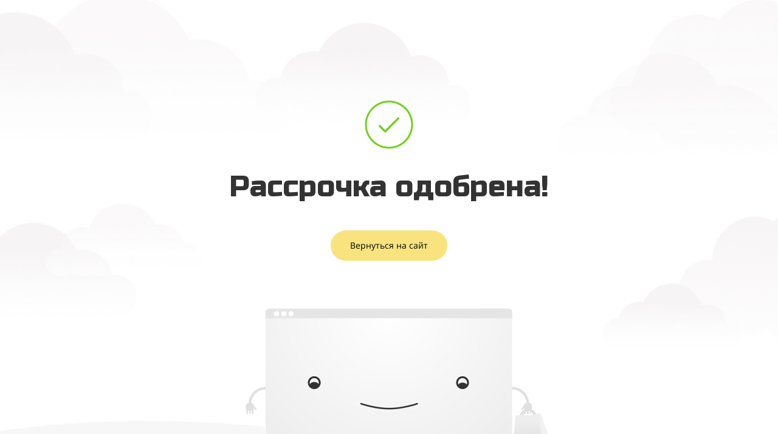

--- FILE ---
content_type: text/html; charset=UTF-8
request_url: https://kurs.jet-service.org/payment-success
body_size: 4327
content:
<!DOCTYPE html>

<html>

<head>

    
    <!-- PLUGINS -->
    

    <meta http-equiv="X-UA-Compatible" content="IE=edge">
    <meta charset="utf-8">
    <meta name="generator" content="Creatium">

    <title>Одобрено — jet-service</title>

    <link rel="canonical" href="https://kurs.jet-service.org/payment-success">
            <meta name="viewport" content="width=device-width, initial-scale=1.0">
    
    
    
<!--[if IE]><link rel="shortcut icon" href="https://i.1.creatium.io/40/24/2c/13cd9dc697d4fabaebf84c26aa26f9b82e/32x32/jslogogold.png"><![endif]-->
<link rel="apple-touch-icon-precomposed" href="https://i.1.creatium.io/40/24/2c/13cd9dc697d4fabaebf84c26aa26f9b82e/180x180/jslogogold.png">
<link rel="icon" href="https://i.1.creatium.io/40/24/2c/13cd9dc697d4fabaebf84c26aa26f9b82e/196x196/jslogogold.png">
                <script>
                window.creatium = {"creatium":true,"visit_id":null,"site_id":41629,"page_id":246012,"content_id":245111,"lang":"ru","time":1769018337,"screens":"screens-xs-md-lg","animations":[],"cookies":{"alert":0,"message":""},"integrations":[{"id":49471,"name":"\u042f \u043a\u0430\u0441\u0441\u0430","is_payment":true,"is_default":false},{"id":351146,"name":"yandex","is_payment":true,"is_default":true}],"misc":{"cdn_host":"i.1.creatium.io"},"allow_cookies":true,"site_options":{"captcha_signup":false,"captcha_orders":false,"member_allow_signup":false,"member_allow_auth":false},"member":{"id":0},"async":{"js":["\/app\/3.7\/async?key=b809a8a951a4a044a855803c552947ba","\/assets\/3.7\/vendors-async.js?v=1655917471"],"css":["\/assets\/3.7\/vendors-async.css?v=1655917471"],"js_adaptive_sections":"\/app\/3.7\/adaptive-sections?key=b809a8a951a4a044a855803c552947ba"},"device":"other","scroll":{"snapping":false}};
                window.cr = window.creatium;
                window.plp = window.creatium;
                window.error_handler = function (e, fn_id) {
                    window.console && console.log && console.log(fn_id);
                    window['error_handler_' + fn_id] && eval(window['error_handler_' + fn_id]);
                    window.console && console.error && console.error(e.message);
                };
                    window.cr.api = function (v, cb) { cr.api.queue.push([v, cb]) };
    window.cr.api.queue = [];
            </script>
    <!-- CORE -->
    <link type="text/css" rel="stylesheet" 
                            href="/assets/3.7/vendors.css?v=1655917471"><link type="text/css" rel="stylesheet" 
                            href="/assets/3.7/default.css?v=1655917471"><link type="text/css" rel="stylesheet" 
                            href="/assets/3.7/nodes.css?v=1655917471">    <script defer type="text/javascript" 
                            src="/assets/3.7/vendors.js?v=1655917471"></script><script defer type="text/javascript" 
                            src="/assets/3.7/default.js?v=1655917471"></script><script defer type="text/javascript" 
                            src="/assets/3.7/nodes.js?v=1655917471"></script><link rel="preload" 
                            href="/assets/3.7/vendors-sync.js?v=1655917471" as="script">
            <style> .node.css0  { color: #333; padding-top: 5px; padding-bottom: 32px; padding-left: 5px; padding-right: 5px }
.node.css0 a { color: rgb(230, 25, 25) }

.screen-xs .node.css1 img { max-width: 60px!important }

.node.css2  { color: #333; padding-top: 5px; padding-bottom: 5px; padding-left: 5px; padding-right: 5px }
.node.css2 a { color: rgb(230, 25, 25) }

.textable.css3  { text-align: center; font-family: "Russo One"; font-size: 48px; line-height: 1.1; letter-spacing: 0em; opacity: 1 }
.screen-xs .textable.css3  { text-align: center!important; font-size: 24px!important }

.btn.css4 { background-color: rgb(249, 227, 126);border-top-left-radius: 40px;border-top-right-radius: 40px;border-bottom-right-radius: 40px;border-bottom-left-radius: 40px;border-style: solid;border-top-width: 0px;border-bottom-width: 0px;border-left-width: 0px;border-right-width: 0px;border-color: rgb(246, 211, 54);padding-top: 15px;padding-bottom: 15px;font-size: 14px;color: rgb(0, 0, 0)!important; } .btn.css4:hover, .btn.css4.hover { background-color: rgb(247, 219, 90);border-color: rgb(229, 190, 11);color: rgb(0, 0, 0)!important; } .btn.css4:active, .btn.css4.active { background-color: rgb(246, 212, 58);border-color: rgb(244, 205, 26);color: rgb(0, 0, 0)!important; } .btn.css4:before {  } .btn.css4:active:before, .btn.css4.active:before { background-color: rgb(246, 212, 58); }
.node.css5  { color: #333; padding-top: 40px; padding-bottom: 5px; padding-left: 5px; padding-right: 5px }
.screen-xs .node.css5  { padding-top: 23px!important }
.node.css5 a { color: rgb(230, 25, 25) }

.node.css6  { color: #333; padding-top: 71px; padding-bottom: 5px; padding-left: 5px; padding-right: 5px }
.screen-xs .node.css6  { padding-top: 41px!important }
.node.css6 a { color: rgb(230, 25, 25) }

.screen-xs .node.css7 img { max-width: 229.6px!important }

.node.css8 > .wrapper1 { background-position: center bottom; background-size: cover; background-repeat: no-repeat }
.node.css8 > .wrapper1 > .wrapper2 { background-color: rgba(0,0,0,0) }
.node.css8  { color: #333 }
.node.css8  > .padding_top { padding-top: 160px }
.screen-xs .node.css8  > .padding_top { padding-top: 60px!important }
.node.css8  > .padding_bottom { padding-bottom: 213px }
.screen-xs .node.css8  > .padding_bottom { padding-bottom: 60px!important }
.node.css8 a { color: rgb(230, 25, 25) }

.area.screen-lg { min-width: 1200px; }.area.screen-lg .container { width: 1140px; }.area.screen-lg .container.soft { max-width: 1140px; }.area.screen-md { min-width: 960px; }.area.screen-md .container { width: 940px; }.area.screen-md .container.soft { max-width: 940px; }.area.screen-sm { min-width: 720px; }.area.screen-sm .container { width: 720px; }.area.screen-sm .container.soft { max-width: 720px; }.area.screen-xs .container { max-width: 737px; }
 </style>
    
    
    <!-- PLUGINS -->
    <script type="text/javascript">
 // Версия 3
    (function(m,e,t,r,i,k,a){m[i]=m[i]||function(){(m[i].a=m[i].a||[]).push(arguments)};m[i].l=1*new Date();for (var j = 0; j < document.scripts.length; j++) {if (document.scripts[j].src === r) { return; }}k=e.createElement(t),a=e.getElementsByTagName(t)[0],k.async=1,k.src=r,a.parentNode.insertBefore(k,a)})
 (window, document, 'script', 'https://mc.yandex.ru/metrika/tag.js', 'ym');
  ym(65688847, 'init', {
 clickmap:true,
 trackLinks:true,
 accurateTrackBounce:true,
  webvisor: true,
  });
  </script><noscript><div><img src='https://mc.yandex.ru/watch/65688847' style='position:absolute; left:-9999px;' alt='' /></div></noscript>

    
    
    <!-- proxy-module cut-head -->
</head>

<body class="area font-text-opensans font-header-russoone">
<div class="area-wrapper">

<!-- PLUGINS -->


<!-- HTML -->
<script>
                    var _windowWidth = window.innerWidth;

                    
                    if (/iPhone|iPod/.test(navigator.userAgent) && !window.MSStream && window.innerWidth === 980) {
                        _windowWidth = window.outerWidth;
                    }
                

                    if (creatium.screens === 'screens-xs') creatium.screen = 'xs';
                    else if (creatium.screens === 'screens-sm') creatium.screen = 'sm';
                    else if (creatium.screens === 'screens-md') creatium.screen = 'md';
                    else if (creatium.screens === 'screens-lg') creatium.screen = 'lg';
                    else if (creatium.screens === 'screens-xs-sm') {
                        if (_windowWidth >= 768) creatium.screen = 'sm';
                        else if (_windowWidth < 768) creatium.screen = 'xs';
                    } else if (creatium.screens === 'screens-xs-md') {
                        if (_windowWidth >= 992) creatium.screen = 'md';
                        else if (_windowWidth < 992) creatium.screen = 'xs';
                    } else if (creatium.screens === 'screens-xs-lg') {
                        if (_windowWidth >= 1200) creatium.screen = 'lg';
                        else if (_windowWidth < 1200) creatium.screen = 'xs';
                    } else if (creatium.screens === 'screens-sm-md') {
                        if (_windowWidth >= 992) creatium.screen = 'md';
                        else if (_windowWidth < 992) creatium.screen = 'sm';
                    } else if (creatium.screens === 'screens-sm-lg') {
                        if (_windowWidth >= 1200) creatium.screen = 'lg';
                        else if (_windowWidth < 1200) creatium.screen = 'sm';
                    } else if (creatium.screens === 'screens-md-lg') {
                        if (_windowWidth >= 1200) creatium.screen = 'lg';
                        else if (_windowWidth < 1200) creatium.screen = 'md';
                    } else if (creatium.screens === 'screens-xs-sm-md') {
                        if (_windowWidth >= 992) creatium.screen = 'md';
                        else if (_windowWidth >= 768 && _windowWidth < 992) creatium.screen = 'sm';
                        else if (_windowWidth < 768) creatium.screen = 'xs';
                    } else if (creatium.screens === 'screens-xs-sm-lg') {
                        if (_windowWidth >= 1200) creatium.screen = 'lg';
                        else if (_windowWidth >= 768 && _windowWidth < 1200) creatium.screen = 'sm';
                        else if (_windowWidth < 768) creatium.screen = 'xs';
                    } else if (creatium.screens === 'screens-xs-md-lg') {
                        if (_windowWidth >= 1200) creatium.screen = 'lg';
                        else if (_windowWidth >= 992 && _windowWidth < 1200) creatium.screen = 'md';
                        else if (_windowWidth < 992) creatium.screen = 'xs';
                    } else if (creatium.screens === 'screens-sm-md-lg') {
                        if (_windowWidth >= 1200) creatium.screen = 'lg';
                        else if (_windowWidth >= 992 && _windowWidth < 1200) creatium.screen = 'md';
                        else if (_windowWidth < 992) creatium.screen = 'sm';
                    } else if (creatium.screens === 'screens-xs-sm-md-lg') {
                        if (_windowWidth >= 1200) creatium.screen = 'lg';
                        else if (_windowWidth >= 992 && _windowWidth < 1200) creatium.screen = 'md';
                        else if (_windowWidth >= 768 && _windowWidth < 992) creatium.screen = 'sm';
                        else if (_windowWidth < 768) creatium.screen = 'xs';
                    }

                    document.body.classList.add('screen-' + creatium.screen);

                    if (creatium.device) {
                        creatium.device_fix = false;
                        if (creatium.screen === 'xs' && creatium.device !== 'mobile') creatium.device_fix = true;
                        if (creatium.screen === 'sm' && creatium.device !== 'tablet') creatium.device_fix = true;
                        if (creatium.screen === 'md' && creatium.device !== 'other') creatium.device_fix = true;
                        if (creatium.screen === 'lg' && creatium.device !== 'other') creatium.device_fix = true;
                        if (creatium.device_fix) document.write('<script src="' + creatium.async.js_adaptive_sections + '"><\/script>');                    
                    }
                </script><div class="node css8 section-clear section"><!--pseudo-hidden--><div class="padding_top"></div><div class="wrapper1" data-lazy-bgimage="https://i.1.creatium.io/1d/46/9f/af5f11076e121c3f88679fbce0ff71fcde/123.jpg" data-lazy-bgimage_size="1440,1024" data-lazy-bgimage_quality="8" style="background-image: url(&quot;[data-uri]&quot;);"><div class="wrapper2"></div></div><div class="container"><div class="cont"><div class="node css0 css1 widget-image widget wow zoomIn" data-wow-delay="0.3s"><!--pseudo-hidden--><div class="xs-force-center bgnormal" style="text-align: center;"><img class="" alt="" src="[data-uri]" data-lazy-image="https://i.1.creatium.io/86/7f/8e/32248505d90e41164ec35ba2955c866ff2/ок.png" data-lazy-image_size="80,80" data-lazy-image_quality="8" data-lazy-image_detect="css-width" style="width: 80px;"></div><noscript><img src="https://i.1.creatium.io/86/7f/8e/32248505d90e41164ec35ba2955c866ff2/ок.png" alt=""></noscript></div><div class="node css2 widget-text cr-text widget"><!--pseudo-hidden--><h2 class="textable css3">Рассрочка одобрена!</h2></div><div class="node css5 widget-button widget"><!--pseudo-hidden--><div class="button-container center xs-none"><div class="button-wrapper"><a class="btn btn-legacy css4 font-text" data-action="link" href="/" target="_self"><div class="pad-left" style="width: 32px;"></div><div class="btn-content"><span class="text">Вернуться на сайт</span></div><div class="pad-right" style="width: 32px;"></div></a></div></div></div><div class="node css6 css7 widget-image widget"><!--pseudo-hidden--><div class="xs-force-center bgnormal" style="text-align: center;"><img class="" alt="" src="[data-uri]" data-lazy-image="https://i.1.creatium.io/36/eb/80/2182fb946c3054f10dce34d5f9d8b0c9a4/▽-Безымянный-1_ok.gif" data-lazy-image_size="560,320" data-lazy-image_quality="8" data-lazy-image_detect="css-width" style="width: 560px;"></div><noscript><img src="https://i.1.creatium.io/36/eb/80/2182fb946c3054f10dce34d5f9d8b0c9a4/▽-Безымянный-1_ok.gif" alt=""></noscript></div></div></div><div class="padding_bottom"></div></div><div class="node section section-helper"></div>

<!-- CORE -->
<script type="text/javascript" 
                            src="/assets/3.7/vendors-sync.js?v=1655917471"></script>
<!-- DEFER -->
    
<!-- PLUGINS -->

</div></body>
</html>


--- FILE ---
content_type: application/javascript; charset=utf-8
request_url: https://kurs.jet-service.org/assets/3.7/nodes.js?v=1655917471
body_size: 11344
content:
!function(e){function t(e){try{if(e>0)return e-1;if(0===e)return 6}catch(t){error_handler(t,"libs_nodes 0",arguments.callee)}}creatium.init.global(function(){try{var t=creatium.store.get("user_visit");t?(t.last=Date.now(),t.count++):t={first:Date.now(),last:Date.now(),lead:null,count:1},e(creatium).on("submit-success",function(){try{t.lead=Date.now(),creatium.store.set("user_visit",t)}catch(e){error_handler(e,"libs_nodes 1",arguments.callee)}}),creatium.store.set("user_visit",t),e(".section-modal").each(function(){try{var r=this,n=e(r),a=n.find(".modal"),l=e(document),i=n.data("once"),o=n.data("trigger"),c=n.data("conversionlimit");if(i&&creatium.store.get("is_triggered_"+o))return;var d=!1;a.one("show",function(){try{d=!0,creatium.store.set("is_triggered_"+o,!0)}catch(e){error_handler(e,"libs_nodes 3",arguments.callee)}});var s=function(){try{if(d)return!0;if(0===o.indexOf("leadback_")){if(creatium.store.get("is_converted")!==!0)return!0}else if(c&&creatium.store.get("is_converted"))return!0;return!1}catch(e){error_handler(e,"libs_nodes 4",arguments.callee)}};if("visit"===o){if(s())return;creatium.modals.show(a)}else if("visit_10sec"===o)setTimeout(function(){try{if(s())return;creatium.modals.show(a)}catch(e){error_handler(e,"libs_nodes 5",arguments.callee)}},1e4);else if("visit_30sec"===o)setTimeout(function(){try{if(s())return;creatium.modals.show(a)}catch(e){error_handler(e,"libs_nodes 6",arguments.callee)}},3e4);else if("visit_1min"===o)setTimeout(function(){try{if(s())return;creatium.modals.show(a)}catch(e){error_handler(e,"libs_nodes 7",arguments.callee)}},6e4);else if("visit_2min"===o)setTimeout(function(){try{if(s())return;creatium.modals.show(a)}catch(e){error_handler(e,"libs_nodes 8",arguments.callee)}},12e4);else if("visit_3min"===o)setTimeout(function(){try{if(s())return;creatium.modals.show(a)}catch(e){error_handler(e,"libs_nodes 9",arguments.callee)}},18e4);else if("visit_4min"===o)setTimeout(function(){try{if(s())return;creatium.modals.show(a)}catch(e){error_handler(e,"libs_nodes 10",arguments.callee)}},24e4);else if("return_30min"===o){if(s())return;2===t.count&&t.last-t.first<18e5&&creatium.modals.show(a)}else if("return_day"===o){if(s())return;2===t.count&&t.last-t.first<864e5&&creatium.modals.show(a)}else if("return_week"===o){if(s())return;3===t.count&&t.last-t.first<6048e5&&creatium.modals.show(a)}else if("leadback_hour"===o){if(s())return;t.last-t.lead<36e5&&creatium.modals.show(a)}else if("leadback_day"===o){if(s())return;t.last-t.lead<864e5&&creatium.modals.show(a)}else if("leadback_week"===o){if(s())return;t.last-t.lead<6048e5&&creatium.modals.show(a)}else if("leadback_month"===o){if(s())return;t.last-t.lead<2592e6&&creatium.modals.show(a)}else if("leave"===o)l.on("mouseleave",function(e){try{if(s())return;creatium.modals.show(a)}catch(t){error_handler(t,"libs_nodes 11",arguments.callee)}});else if("scroll"===o)l.on("scroll",function(e){try{if(s())return;var t=r.getBoundingClientRect();t.top>0&&t.top<window.innerHeight/2&&creatium.modals.show(a)}catch(n){error_handler(n,"libs_nodes 12",arguments.callee)}});else if("scroll_back"===o){var h=!1;l.on("scroll",function(e){try{if(s())return;var t=r.getBoundingClientRect();h?t.top>0&&creatium.modals.show(a):t.top+t.height<0&&(h=!0)}catch(n){error_handler(n,"libs_nodes 13",arguments.callee)}})}else if("scroll_back_twice"===o){var u=!1,f=!1,_=!1;l.on("scroll",function(e){try{if(s())return;var t=r.getBoundingClientRect();u?t.top>0&&(f=!0):t.top+t.height<0&&(u=!0),f&&(_?t.top>0&&creatium.modals.show(a):t.top+t.height<0&&(_=!0))}catch(n){error_handler(n,"libs_nodes 14",arguments.callee)}})}else if("scroll_end"===o)l.on("scroll",function(e){try{if(s())return;window.innerHeight+window.scrollY>=document.body.offsetHeight&&creatium.modals.show(a)}catch(t){error_handler(t,"libs_nodes 15",arguments.callee)}});else if("form_fail_twice"===o){var m=0;e(creatium).on("submit-error",function(){try{if(s())return;m++,2===m&&e(creatium).one("msg-close",function(){try{creatium.modals.show(a)}catch(e){error_handler(e,"libs_nodes 17",arguments.callee)}})}catch(t){error_handler(t,"libs_nodes 16",arguments.callee)}})}else if("modal_twice"===o){var p=0;e(creatium).on("modal-hide",function(e,t){try{if(s())return;if(t.$section.hasClass("section-modal"))return;p++,2===p&&creatium.modals.show(a)}catch(r){error_handler(r,"libs_nodes 18",arguments.callee)}})}}catch(g){error_handler(g,"libs_nodes 2",arguments.callee)}})}catch(r){error_handler(r,"libs_nodes 0",arguments.callee)}}),creatium.init.global(function(){try{var t=e(".section-preloader").addClass("preloader-fading");setTimeout(function(){try{t.hide()}catch(e){error_handler(e,"libs_nodes 1",arguments.callee)}},300)}catch(r){error_handler(r,"libs_nodes 0",arguments.callee)}}),creatium.init.global(function(){try{var t=e(".section-sidemenu");if(!t.length)return;if("sections.creatium.site"===location.host){var r=t.find("[cr-menu-page]");return r.clone().insertBefore(r).addClass("highlight-100"),r.clone().insertBefore(r).addClass("highlight-0"),r.clone().insertBefore(r).addClass("highlight-0"),void r.clone().insertBefore(r).addClass("highlight-0")}var n=e(".node.section:visible:not(.section-modal, .section-helper, .section-sidemenu, .fixation-top, .fixation-bottom)"),r=t.find("[cr-menu-page]");n.each(function(){try{var t=e(this),n=r.clone().insertBefore(r);n.addClass("highlight-0").data("highlight",0),n.on("click",function(){try{creatium.scrollTo(t)}catch(e){error_handler(e,"libs_nodes 2",arguments.callee)}})}catch(a){error_handler(a,"libs_nodes 1",arguments.callee)}}),r.remove();var a=t.find("[cr-menu-page]"),l=_.throttle(function(){try{n.each(function(t){try{var r=e(this),n=this.getBoundingClientRect(),a=Math.round(n.top),l=Math.round(n.bottom),i=e(window).height(),o=0;l<0||a>i?o=0:a>=0&&l<=i?o=1:a<0?o=l/i:l>i&&(o=1-a/i),o<0&&(o=0),o>1&&(o=1),r.data("highlight2",10*Math.round(10*o))}catch(c){error_handler(c,"libs_nodes 4",arguments.callee)}}).each(function(t){try{var r=e(this),n=a.eq(t),l=r.data("highlight2");r.data("highlight")!==l&&(n.removeClass("highlight-"+n.data("highlight")),n.addClass("highlight-"+l).data("highlight",l))}catch(i){error_handler(i,"libs_nodes 5",arguments.callee)}})}catch(t){error_handler(t,"libs_nodes 3",arguments.callee)}},100);e(document).on("scroll",l),l(),creatium.scroll.snapping&&creatium.syncInterval(l,500)}catch(i){error_handler(i,"libs_nodes 0",arguments.callee)}}),creatium.init.global(function(){try{creatium.lazy.add(e(".section-slider"),function r(t){function n(t,r){try{u.each(function(){try{var n=e(this).children(".svgwrap");n.eq(t).addClass("hidden"),n.eq(r).removeClass("hidden")}catch(a){error_handler(a,"libs_nodes 8",arguments.callee)}})}catch(n){error_handler(n,"libs_nodes 7",arguments.callee)}}function a(t,r){try{f.each(function(){try{var n=e(this).children(".textable");n.eq(t).addClass("hidden"),n.eq(r).removeClass("hidden")}catch(a){error_handler(a,"libs_nodes 10",arguments.callee)}})}catch(n){error_handler(n,"libs_nodes 9",arguments.callee)}}try{if(!window.Swiper)return setTimeout(function(){try{r(t)}catch(e){error_handler(e,"libs_nodes 2",arguments.callee)}},50);var l=function(){try{return e(this).closest(".node")[0]===t[0]}catch(r){error_handler(r,"libs_nodes 3",arguments.callee)}},i=t.find(".swiper-container").filter(l),o=t.find("[cr-slider-next]").filter(l),c=t.find("[cr-slider-previous]").filter(l),d=t.find("[cr-slider-page]").filter(l),s=t.find("[cr-slider-index]").filter(l),h=i.data(),u=t.find("[cr-slider-page_icon]").filter(l).filter(function(){try{return e(this).find(">.svgwrap").length>1}catch(t){error_handler(t,"libs_nodes 4",arguments.callee)}});u.find(">.svgwrap").addClass("hidden");var f=t.find("[cr-slider-page_label]").filter(l).filter(function(){try{return e(this).find(">.textable").length>1}catch(t){error_handler(t,"libs_nodes 5",arguments.callee)}});f.find(">.textable").addClass("hidden");var m=new Swiper(i.get(0),{autoHeight:h.fixheight===!1,autoplay:!!h.auto&&{delay:h.pause},allowTouchMove:h.touch,effect:h.animated?"slide":"fade",fadeEffect:{crossFade:!0},touchEventsTarget:"container",mousewheelEventsTarged:"container",on:{slideChange:function(){try{d.filter(".is-active").removeClass("is-active"),d.eq(m.activeIndex).addClass("is-active"),n(m.oldActiveIndex,m.activeIndex),a(m.oldActiveIndex,m.activeIndex),s.text(m.activeIndex+1),m.oldActiveIndex=m.activeIndex}catch(e){error_handler(e,"libs_nodes 6",arguments.callee)}}}});t.data("api-swiper",m),m._params=h,m.oldActiveIndex=m.activeIndex,n(m.oldActiveIndex,m.activeIndex),a(m.oldActiveIndex,m.activeIndex),t.on("slidenext",function(e){try{m.isEnd&&h.loop?m.slideTo(0):m.slideNext(),e.stopPropagation()}catch(t){error_handler(t,"libs_nodes 11",arguments.callee)}}),o.on("click",function(){try{t.trigger("slidenext")}catch(e){error_handler(e,"libs_nodes 12",arguments.callee)}}),t.on("slideprev",function(e){try{m.isBeginning&&h.loop?m.slideTo(m.slides.length-1):m.slidePrev(),e.stopPropagation()}catch(t){error_handler(t,"libs_nodes 13",arguments.callee)}}),c.on("click",function(){try{t.trigger("slideprev")}catch(e){error_handler(e,"libs_nodes 14",arguments.callee)}}),d.on("click",function(){try{m.slideTo(e(this).index())}catch(t){error_handler(t,"libs_nodes 15",arguments.callee)}}),t.find(".lazy").on("lazyload",_.throttle(function(){try{m.update()}catch(e){error_handler(e,"libs_nodes 16",arguments.callee)}},500)),m.params.autoHeight&&creatium.syncInterval(function(){try{if(m.animating||!m.slides.length)return;var e=m.wrapperEl.clientHeight,t=m.slides[m.activeIndex].clientHeight;e!==t&&m.update()}catch(r){error_handler(r,"libs_nodes 17",arguments.callee)}},40)}catch(p){error_handler(p,"libs_nodes 1",arguments.callee)}})}catch(t){error_handler(t,"libs_nodes 0",arguments.callee)}}),creatium.init.local(function(t){try{t.find(".widget-before-after").each(function(){try{var t=e(this),r=t.find(".root"),n=r.find("> img"),a=r.find("> .handler");n.on("load",_.after(n.length,function(){try{r.css("height",r.height());var t=r.find("> .layer-before"),l=t.find("> .wrap"),i=n.eq(0),o=i.width(),c=i.height();i.removeAttr("style").appendTo(l);var d=r.find("> .layer-after"),s=d.find("> .wrap"),h=n.eq(1),u=h.width(),f=h.height();h.removeAttr("style").appendTo(s),l.add(s).css({width:Math.max(o,u),height:Math.max(c,f),"max-width":"none"});var _=0,m=function(e){try{var n=e.pageX;void 0===n&&(n=e.originalEvent.touches[0].pageX);var i=r.width(),o=r[0].getBoundingClientRect().left,c=l.width(),h=l[0].getBoundingClientRect().left,u=n-o-_;u<0&&(u=0),u>i&&(u=i),t.css("width",u),d.css("width",i-u),l.css("right",-(i/2-u)),s.css("left",i/2-u),a.css("left",u);var f=a[0].getBoundingClientRect().left+2;f<h&&a.css("left",u+h-f),f>h+c&&a.css("left",u-(f-(h+c))),e.stopPropagation()}catch(m){error_handler(m,"libs_nodes 3",arguments.callee)}};r.on("touchstart",function(t){try{eventX=t.originalEvent.touches[0].pageX,_=e(t.target).closest(a).length?eventX-a[0].getBoundingClientRect().left:0,e(document).on("touchmove.beforeafter",m),e(document).one("touchend",function(){try{e(document).off("touchmove.beforeafter")}catch(t){error_handler(t,"libs_nodes 5",arguments.callee)}}),t.preventDefault(),t.stopPropagation()}catch(r){error_handler(r,"libs_nodes 4",arguments.callee)}}),"hover"===r.data("trigger")?(r.on("mousemove",m),r.on("mousedown",function(e){try{e.preventDefault()}catch(t){error_handler(t,"libs_nodes 6",arguments.callee)}})):"drag"===r.data("trigger")&&r.on("mousedown",function(t){try{_=e(t.target).closest(a).length?t.pageX-a[0].getBoundingClientRect().left:0,e(document).on("mousemove.beforeafter",m),e(document).one("mouseup",function(){try{e(document).off("mousemove.beforeafter")}catch(t){error_handler(t,"libs_nodes 8",arguments.callee)}}),t.preventDefault(),t.stopPropagation()}catch(r){error_handler(r,"libs_nodes 7",arguments.callee)}})}catch(p){error_handler(p,"libs_nodes 2",arguments.callee)}}))}catch(l){error_handler(l,"libs_nodes 1",arguments.callee)}})}catch(r){error_handler(r,"libs_nodes 0",arguments.callee)}}),creatium.init.local(function(t){try{t.find(".widget-button").each(function(){try{var t=e(this),r=function(){try{return e(this).closest(".widget-button")[0]===t[0]}catch(r){error_handler(r,"libs_nodes 2",arguments.callee)}},n=t.find("button").filter(r);n.is('[data-action="slideprev"]')&&n.click(function(){try{t.closest(".widget-slider, .widget-tabs, .widget-form2, .section-slider").trigger("slideprev")}catch(e){error_handler(e,"libs_nodes 3",arguments.callee)}}),n.is('[data-action="slidenext"]')&&n.click(function(){try{t.closest(".widget-slider, .widget-tabs, .widget-form2, .section-slider").trigger("slidenext")}catch(e){error_handler(e,"libs_nodes 4",arguments.callee)}})}catch(a){error_handler(a,"libs_nodes 1",arguments.callee)}})}catch(r){error_handler(r,"libs_nodes 0",arguments.callee)}}),creatium.init.local(function(t){try{t.find(".widget-cart").each(function(){try{var t,r=e(this),n=r.find(".js-cart-full").first(),a=r.find(".js-cart-empty").first();0===creatium.cart.list.length?(n.hide(),t="empty"):(a.hide(),t="full");var l=function(){try{0===creatium.cart.list.length?(a.show(),n.hide()):(n.show(),a.hide())}catch(e){error_handler(e,"libs_nodes 2",arguments.callee)}};l(),e(creatium).on("cart-change",l)}catch(i){error_handler(i,"libs_nodes 1",arguments.callee)}})}catch(r){error_handler(r,"libs_nodes 0",arguments.callee)}}),creatium.init.local(function(t){try{t.find(".widget-cart-button").each(function(){try{var t=e(this),r=function(){try{var r=0;_.each(creatium.cart.list,function(e){try{var t=1*_.filter(e,{type:"amount"})[0].value;r+=t}catch(n){error_handler(n,"libs_nodes 3",arguments.callee)}}),t.find(".btn *").each(function(){try{e(this).contents().each(function(){try{3===this.nodeType&&this.data.match(/\d/)&&(this.data=this.data.replace(/\d+/,r))}catch(e){error_handler(e,"libs_nodes 5",arguments.callee)}})}catch(t){error_handler(t,"libs_nodes 4",arguments.callee)}})}catch(n){error_handler(n,"libs_nodes 2",arguments.callee)}};r(),e(creatium).on("cart-change",r)}catch(n){error_handler(n,"libs_nodes 1",arguments.callee)}})}catch(r){error_handler(r,"libs_nodes 0",arguments.callee)}}),creatium.init.local(function(t){try{var r="[data-uri]";t.find(".widget-cart-list").each(function(){try{var t=e(this);t.find('[data-role="itemphoto"]').attr("data-lazy-bgimage",r);var n=t.children(".cont");creatium.lazy.force(n);var a=n.get(0).outerHTML;n.remove();var l=function(){try{var n=t.children(".cont");creatium.cart.list.forEach(function(l){try{var i=_.filter(l,{type:"title"})[0],o=_.filter(l,{type:"price"})[0],c=_.filter(l,{type:"amount"})[0],d=_.filter(l,{type:"photo"})[0],s=n.filter(function(){try{return e(this).data("item")===l}catch(t){error_handler(t,"libs_nodes 4",arguments.callee)}});if(s.length)s.find('[data-role="setamount"]').val(c.value),s.find('[data-role="itemprice"]').html(o.value);else{var s=e(a);t.append(s),s.data("item",l),s.find('[data-role="setamount"]').val(c.value),s.find('[data-role="itemprice"]').html(o.value),s.find('[data-role="itemname"]').html(i.value),s.find('[data-role="itemphoto"]').css("backgroundImage",'url("'+(d.value||r)+'")').removeAttr("data-lazy-bgimage").removeAttr("data-lazy-bgimage_size"),s.find('[data-role="removefromcart"]').on("click",function(){try{creatium.cart.remove(l)}catch(e){error_handler(e,"libs_nodes 5",arguments.callee)}}),s.find('[data-role="setamount"]').on("change",function(){try{var t=1*e(this).val();creatium.cart.setAmount(l,t)}catch(r){error_handler(r,"libs_nodes 6",arguments.callee)}}),s.find('[data-role="increaseamount"]').on("click",function(){try{var e=c.value+1;creatium.cart.setAmount(l,e)}catch(t){error_handler(t,"libs_nodes 7",arguments.callee)}}),s.find('[data-role="decreaseamount"]').on("click",function(){try{var e=c.value-1;creatium.cart.setAmount(l,e)}catch(t){error_handler(t,"libs_nodes 8",arguments.callee)}})}}catch(h){error_handler(h,"libs_nodes 3",arguments.callee)}}),n.each(function(){try{var t=e(this),r=t.data("item");creatium.cart.list.indexOf(r)<0&&t.slideUp(250,function(){try{t.remove()}catch(e){error_handler(e,"libs_nodes 10",arguments.callee)}})}catch(n){error_handler(n,"libs_nodes 9",arguments.callee)}})}catch(l){error_handler(l,"libs_nodes 2",arguments.callee)}};l(),e(creatium).on("cart-change",l)}catch(i){error_handler(i,"libs_nodes 1",arguments.callee)}})}catch(n){error_handler(n,"libs_nodes 0",arguments.callee)}}),creatium.init.local(function(t){try{t.find(".widget-cart-total").each(function(){try{var t=e(this),r=function(){try{var e,r=0;if(_.each(creatium.cart.list,function(t){try{var n=1*_.filter(t,{type:"amount"})[0].value,a=_.filter(t,{type:"price"})[0].value;r+=creatium.cart.getPrice(a)*n,e=e||creatium.cart.getCurrency(a)}catch(l){error_handler(l,"libs_nodes 3",arguments.callee)}}),creatium.cart.list.length)var n=e.replace("%s%",r);else var n="-";t.find('[data-role="carttotal"] span').html(n)}catch(a){error_handler(a,"libs_nodes 2",arguments.callee)}};r(),e(creatium).on("cart-change",r)}catch(n){error_handler(n,"libs_nodes 1",arguments.callee)}})}catch(r){error_handler(r,"libs_nodes 0",arguments.callee)}}),creatium.init.local(function(t){try{t.find(".widget-cms-table").each(function(){try{var t=e(this),r=t.find(".cms-table-root"),n=r.data("table"),a=r.data("template");e.ajax("/app/cms/0.2/getAll",{type:"POST",data:{},dataType:"json",contentType:"application/json",success:function(t,l,i){try{console.log("CMS: getAll success",t);try{r.html(_.template(a,_.find(t.tables,{name:n})))}catch(o){console.error("CMS: template error",o);var c=e('<div class="alert alert-danger" style="margin: 0;"></div>');c.html(o.toString()),r.empty().append(c)}}catch(d){error_handler(d,"libs_nodes 2",arguments.callee)}},error:function(t,n,a){try{console.log("CMS: getAll error",t);var l=e('<div class="alert alert-danger" style="margin: 0;"></div>');l.html("Cannot read data from server"),r.empty().append(l)}catch(i){error_handler(i,"libs_nodes 3",arguments.callee)}}})}catch(l){error_handler(l,"libs_nodes 1",arguments.callee)}})}catch(r){error_handler(r,"libs_nodes 0",arguments.callee)}}),creatium.init.local(function(t){try{t.find(".widget-comments-fb").each(function(){try{var t=e(this),r=t.find(".fb");if(r.length){var n="true"===r.attr("data-joint"),a="http://"+location.host.replace(/^www\./,"");n||(a+="/"+location.pathname),r.attr("data-href",a),r.attr("data-width",r.width()),e("head").append('<meta property="fb:app_id" content="'+r.data("apiid")+'"/>'),e('<div id="fb-root"></div>').appendTo("body"),function(e,t,r){try{var n,a=e.getElementsByTagName(t)[0];if(e.getElementById(r))return;n=e.createElement(t),n.id=r,n.src="//connect.facebook.net/ru_RU/sdk.js#xfbml=1&version=v2.8",a.parentNode.insertBefore(n,a)}catch(l){error_handler(l,"libs_nodes 2",arguments.callee)}}(document,"script","facebook-jssdk")}}catch(l){error_handler(l,"libs_nodes 1",arguments.callee)}})}catch(r){error_handler(r,"libs_nodes 0",arguments.callee)}});var r=function(e){try{return _.reduce(e,function(e,t,r){try{return e+t.charCodeAt()*Math.pow(r+5,5)}catch(n){error_handler(n,"libs_nodes 1",arguments.callee)}},e.length)}catch(t){error_handler(t,"libs_nodes 0",arguments.callee)}};creatium.init.local(function(t){try{t.find(".widget-comments-vk").each(function(){try{var t=e(this),n=t.find(".vk");if(n.length&&n.data("apiid")){var a=_.uniqueId("vk_comments");n.attr("id",a);var l="true"===n.attr("data-joint"),i=1;l||(i=r(location.host.replace(/^www\./,"")+"/"+location.pathname)),e.getScript("//vk.com/js/api/openapi.js?112",function(){try{VK.init({apiId:n.data("apiid"),onlyWidgets:!0}),VK.Widgets.Comments(a,{limit:5,width:n.width(),attach:"*"},i)}catch(e){error_handler(e,"libs_nodes 4",arguments.callee)}})}}catch(o){error_handler(o,"libs_nodes 3",arguments.callee)}})}catch(n){error_handler(n,"libs_nodes 2",arguments.callee)}}),creatium.init.local(function(r){try{r.find(".widget-countdown").each(function(){try{var r=e(this);r.children(".metahtml").show();var n,a=r.find("[cr-countdown-root]"),l=a.data("vals"),i=a.data("variables")||{},o=new Date;if("full"===l.type)l.full_date.day++,n=new Date(l.full_date.year,l.full_date.month,l.full_date.day,l.full_time.hour,l.full_time.minute);else if("month"===l.type)l.month_day++,n=new Date(o.getFullYear(),o.getMonth(),l.month_day,l.month_time.hour,l.month_time.minute),n.getTime()<o.getTime()&&(n=new Date(o.getFullYear(),o.getMonth()+1,l.month_day,l.month_time.hour,l.month_time.minute));else if("week"===l.type){var c=l.week_day-t(o.getDay());n=new Date(o.getFullYear(),o.getMonth(),o.getDate()+c,l.week_time.hour,l.week_time.minute),n.getTime()<o.getTime()&&(c=7-t(o.getDay())+l.week_day,n=new Date(o.getFullYear(),o.getMonth(),o.getDate()+c,l.week_time.hour,l.week_time.minute))}else if("day"===l.type)n=new Date(o.getFullYear(),o.getMonth(),o.getDate(),l.day_time.hour,l.day_time.minute),n.getTime()<o.getTime()&&(n=new Date(o.getFullYear(),o.getMonth(),o.getDate()+1,l.day_time.hour,l.day_time.minute));else if("fake"===l.type){[l.fake_days,l.fake_time.hour,l.fake_time.minute].join(":");creatium.store.get("hash")?n=new Date(creatium.store.get("hash")):(n=new Date(o.getFullYear(),o.getMonth(),o.getDate()+l.fake_days,o.getHours()+l.fake_time.hour,o.getMinutes()+l.fake_time.minute),creatium.store.set("hash",n.getTime()))}var d="fake"===l.type||"default"===l.timezone?null:l.timezone;"show_element"===l.action.type&&e("#"+l.action.element_id).hide();var s=function(){try{"message"===l.action.type&&creatium["msg_"+l.action.message.type](l.action.message.title,l.action.message.text),"redirect"===l.action.type&&l.action.url&&(location.href=l.action.url),"show_element"===l.action.type&&e("#"+l.action.element_id).show(),"hide_element"===l.action.type&&e("#"+l.action.element_id).hide(),"show_popup"===l.action.type&&creatium.modals.show(r.find(".modal").filter(function(){try{return e(this).closest(".node")[0]===r[0]}catch(t){error_handler(t,"libs_nodes 4",arguments.callee)}})),r.data("api-expired")!==!0&&(r.data("api-expired",!0),r.triggerHandler("api-expiry"))}catch(t){error_handler(t,"libs_nodes 3",arguments.callee)}},h=keithWoodCountdown(window.creatium.lang),u=creatium.watchDom(r[0]),f=function(){try{if(r.data("api-expired"))return;u(_.extend(i,h(n,d))),r.triggerHandler("api-tick"),n<new Date&&s()}catch(e){error_handler(e,"libs_nodes 5",arguments.callee)}};f(),creatium.syncInterval(f,1e3),r.data("api-until",h.getUntil()),r.data("api-setUntil",function(e){try{if(n=new Date(e),n.getTime()<(new Date).getTime())return;d=null,r.data("api-until",n),r.data("api-expired",!1),f()}catch(t){error_handler(t,"libs_nodes 6",arguments.callee)}})}catch(m){error_handler(m,"libs_nodes 2",arguments.callee)}})}catch(n){error_handler(n,"libs_nodes 1",arguments.callee)}}),creatium.init.local(function(t){try{t.find(".widget-defer").each(function(){try{var t=e(this);setTimeout(function(){try{t.show()}catch(e){error_handler(e,"libs_nodes 2",arguments.callee)}},1e3*t.data("timeout"))}catch(r){error_handler(r,"libs_nodes 1",arguments.callee)}})}catch(r){error_handler(r,"libs_nodes 0",arguments.callee)}}),e(function(){try{e("[data-item]").each(function(){try{var t=e(this).data("item"),r=_.filter(t,{type:"photo"})[0];r&&(r.value=r.value.replace("filesonload.ru","plpstatic.ru"),e(this).data("item",t))}catch(n){error_handler(n,"libs_nodes 1",arguments.callee)}})}catch(t){error_handler(t,"libs_nodes 0",arguments.callee)}}),creatium.init.global(function(){try{creatium.syncInterval(function(){try{var t=e(document.activeElement).closest(".widget-field");t.length&&t.find("input").triggerHandler("input")}catch(r){error_handler(r,"libs_nodes 1",arguments.callee)}},250)}catch(t){error_handler(t,"libs_nodes 0",arguments.callee)}}),creatium.init.local(function(t){try{creatium.lazy.add(t.find(".widget-field"),function(t){try{var r=t.closest("[data-form]"),n=t.find(".metahtml").first().data("vals");if(!n)return;var a;if(t.find(".is-text").each(function(){try{var t=e(this);t.find("input, textarea").on("input",function(){try{e(this).val().length?t.hasClass("is-filled")||t.addClass("is-filled"):t.hasClass("is-filled")&&t.removeClass("is-filled")}catch(r){error_handler(r,"libs_nodes 5",arguments.callee)}})}catch(r){error_handler(r,"libs_nodes 4",arguments.callee)}}),["name","phone","email","count","text"].indexOf(n.type)>=0&&(a=t.find("input").val(),r.on("reset",function(){try{t.find("input").val(a)}catch(e){error_handler(e,"libs_nodes 6",arguments.callee)}}),t.data("api-setValue",function(e){try{t.find("input").val(e)}catch(r){error_handler(r,"libs_nodes 7",arguments.callee)}})),"textarea"===n.type&&(a=t.find("textarea").val(),r.on("reset",function(){try{t.find("textarea").val(a)}catch(e){error_handler(e,"libs_nodes 8",arguments.callee)}}),t.data("api-setValue",function(e){try{t.find("textarea").val(e)}catch(r){error_handler(r,"libs_nodes 9",arguments.callee)}})),"hackable"===n.type){a=t.find("[cr-field]").attr("data-value"),r.on("reset",function(){try{t.find("[cr-field]").attr("data-value",a)}catch(e){error_handler(e,"libs_nodes 10",arguments.callee)}});var l=t.find("[cr-field]").attr("data-type");t.data("api-setValue",function(e){try{e=e.toString(),"number"===l?e=1*e||0:"boolean"===l&&(e="1"===e||"true"===e),t.find("[cr-field]").attr("data-value",e)}catch(r){error_handler(r,"libs_nodes 11",arguments.callee)}})}if("checkbox-list"!==n.type&&"checkbox-visual"!==n.type||(a=_.map(t.find("input"),function(t){try{return e(t).prop("checked")}catch(r){error_handler(r,"libs_nodes 12",arguments.callee)}}),r.on("reset",function(){try{t.find("input").each(function(t){try{e(this).prop("checked",a[t])}catch(r){error_handler(r,"libs_nodes 14",arguments.callee)}})}catch(r){error_handler(r,"libs_nodes 13",arguments.callee)}}),t.data("api-setValue",function(r){try{t.find("input").each(function(t){try{var a=n.list[t];void 0!==r[a.text]&&e(this).prop("checked",r[a.text])}catch(l){error_handler(l,"libs_nodes 16",arguments.callee)}})}catch(a){error_handler(a,"libs_nodes 15",arguments.callee)}})),"checkbox-input"===n.type&&(a=t.find("input").prop("checked"),r.on("reset",function(){try{t.find("input").prop("checked",a)}catch(e){error_handler(e,"libs_nodes 17",arguments.callee)}}),t.data("api-setValue",function(e){try{t.find("input").prop("checked",e)}catch(r){error_handler(r,"libs_nodes 18",arguments.callee)}})),"privacy-checkbox"===n.type&&(a=t.find("input").prop("checked"),r.on("reset",function(){try{t.find("input").prop("checked",a)}catch(e){error_handler(e,"libs_nodes 19",arguments.callee)}}),t.data("api-setValue",function(e){try{t.find("input").prop("checked",e)}catch(r){error_handler(r,"libs_nodes 20",arguments.callee)}})),"radio-list"!==n.type&&"radio-visual"!==n.type||(a=_.map(t.find("input"),function(t){try{return e(t).prop("checked")}catch(r){error_handler(r,"libs_nodes 21",arguments.callee)}}),r.on("reset",function(){try{t.find("input").each(function(t){try{e(this).prop("checked",a[t])}catch(r){error_handler(r,"libs_nodes 23",arguments.callee)}})}catch(r){error_handler(r,"libs_nodes 22",arguments.callee)}}),t.on("change",function(e){try{t.find("input").filter(function(){try{return this!==e.target}catch(t){error_handler(t,"libs_nodes 25",arguments.callee)}}).prop("checked",!1)}catch(r){error_handler(r,"libs_nodes 24",arguments.callee)}}),t.data("api-setValue",function(r){try{t.find("input").prop("checked",!1),t.find("input").each(function(t){try{var a=n.list[t];a.text===r&&e(this).prop("checked",!0)}catch(l){error_handler(l,"libs_nodes 27",arguments.callee)}})}catch(a){error_handler(a,"libs_nodes 26",arguments.callee)}})),"select-menu"===n.type&&(a=t.find("select").val(),r.on("reset",function(){try{t.find("select").val(a),t.triggerHandler("change")}catch(e){error_handler(e,"libs_nodes 28",arguments.callee)}}),t.on("change",function(e){try{t.find("[cr-field_value]").text(t.find("select option:selected").text())}catch(r){error_handler(r,"libs_nodes 29",arguments.callee)}}),t.data("api-setValue",function(e){try{if(e){var r=_.find(n.list,{text:e}),a=n.list.indexOf(r);t.find("select").val(a)}else t.find("select").val("");t.triggerHandler("change")}catch(l){error_handler(l,"libs_nodes 30",arguments.callee)}})),"slider"===n.type){var i=t.find("[cr-field-input]");i.find("style").insertAfter(i),i.empty(),a=1*i.attr("value")||0;var o=e("<input>").val(a).appendTo(i),c={force_edges:!0,min:n.min,max:n.max,step:n.step,from:a};window.requestAnimationFrame(function u(){try{if(!e.fn.ionRangeSlider)return setTimeout(u,50);o.ionRangeSlider(c)}catch(t){error_handler(t,"libs_nodes 31",arguments.callee)}}),r.on("reset",function(){try{o.data("ionRangeSlider").update(c)}catch(e){error_handler(e,"libs_nodes 32",arguments.callee)}}),t.data("api-setValue",function(e){try{var t=_.clone(c);t.from=e,o.data("ionRangeSlider").update(t)}catch(r){error_handler(r,"libs_nodes 33",arguments.callee)}})}if("file"===n.type){var d=t.find("[cr-field_state]");d.data("original-html",d.html());var s=t.find("[cr-field_clean]");s.hide(),s.on("click",function(){try{t.find(":file").val(""),d.html(d.data("original-html")),t.data("result",null),s.hide()}catch(e){error_handler(e,"libs_nodes 34",arguments.callee)}}),r.on("reset",function(){try{s.click()}catch(e){error_handler(e,"libs_nodes 35",arguments.callee)}}),t.on("change",function f(n){try{if(!e.fn.ajaxSubmit)return setTimeout(function(){try{f(n)}catch(e){error_handler(e,"libs_nodes 37",arguments.callee)}},50);n.stopPropagation();var a=t.find(":file"),l=a.val().match(/.+[\/\\](.+)/);if(!l)return;var i=l[1];a.clone().insertAfter(a);var o=e("<form>").attr({action:"/app/"+creatium.VERSION+"/file",method:"POST",enctype:"multipart/form-data"}),c=e("<input>").attr({type:"hidden",name:"ImageUploadForm[page]",value:creatium.page_id});o.append(a),o.append(c),o.appendTo("body").hide(),o.ajaxSubmit({dataType:"json",beforeSend:function(){try{return d.text(i+" (0%)")}catch(e){error_handler(e,"libs_nodes 38",arguments.callee)}},uploadProgress:function(e,t,r,n){try{return d.text(i+" ("+n+"%)")}catch(a){error_handler(a,"libs_nodes 39",arguments.callee)}},success:function(e){try{t.data("result",e),d.text(i),s.show(),r.trigger("change"),o.remove()}catch(n){error_handler(n,"libs_nodes 40",arguments.callee)}},error:function(e){try{creatium.msg_error(creatium.l10n("Ошибка загрузки!"),400===e.status?e.responseText:null),d.html(d.data("original-html")),t.data("result",null),r.trigger("change"),o.remove()}catch(n){error_handler(n,"libs_nodes 41",arguments.callee)}}})}catch(h){error_handler(h,"libs_nodes 36",arguments.callee)}}),t.data("api-setValue",function(e){try{var r=e[0];if(r){var n=r.match(/.+[\/\\](.+)/);n||(r=null)}if(r){var a=n[1];t.data("result",[r]),d.text(a),s.show()}else d.html(d.data("original-html")),t.data("result",null)}catch(l){error_handler(l,"libs_nodes 42",arguments.callee)}})}}catch(h){error_handler(h,"libs_nodes 3",arguments.callee)}})}catch(r){error_handler(r,"libs_nodes 2",arguments.callee)}}),creatium.async.ready(function(){try{creatium.init.local(function(t){try{creatium.lazy.then(t.find(".widget-form2"),function(t){try{var r=function(){try{return e(this).closest(".widget")[0]===t[0]}catch(r){error_handler(r,"libs_nodes 3",arguments.callee)}},n=t.find(".swiper-container").filter(r);if(!n.length)return;var a=new Swiper(n.get(0),{autoHeight:"false"===n.attr("data-fixheight"),autoplay:!1,allowTouchMove:!1,effect:"true"===n.attr("data-animated")?"slide":"fade",fadeEffect:{crossFade:!0},touchEventsTarget:"container",mousewheelEventsTarged:"container",preventClicks:!1,on:{slideChangeTransitionStart:function(){try{t.trigger("change")}catch(e){error_handler(e,"libs_nodes 4",arguments.callee)}}}});t.data("api-swiper",a),t.closest(".modal").length&&t.closest(".modal").on("shown.bs.modal",function(){try{a.update(),t.trigger("change")}catch(e){error_handler(e,"libs_nodes 5",arguments.callee)}}),t.on("slidenext",function(e){try{t.trigger("validate",[function(){try{a.slideNext()}catch(e){error_handler(e,"libs_nodes 7",arguments.callee)}}]),e.stopPropagation()}catch(r){error_handler(r,"libs_nodes 6",arguments.callee);
}}),t.on("slideprev",function(e){try{a.slidePrev(),e.stopPropagation()}catch(t){error_handler(t,"libs_nodes 8",arguments.callee)}}),creatium.lazy.add(t,function(){try{a.update()}catch(e){error_handler(e,"libs_nodes 9",arguments.callee)}}),t.find(".lazy").on("lazyload",_.throttle(function(){try{a.update()}catch(e){error_handler(e,"libs_nodes 10",arguments.callee)}},500)),a.params.autoHeight&&creatium.syncInterval(function(){try{if(a.animating||!a.slides.length)return;var e=a.wrapperEl.clientHeight,t=a.slides[a.activeIndex].clientHeight;e!==t&&a.update()}catch(r){error_handler(r,"libs_nodes 11",arguments.callee)}},40)}catch(l){error_handler(l,"libs_nodes 2",arguments.callee)}})}catch(r){error_handler(r,"libs_nodes 1",arguments.callee)}})}catch(t){error_handler(t,"libs_nodes 0",arguments.callee)}}),creatium.init.local(function(t){try{t.find(".widget-hamburger").each(function(){try{var t=e(this),r=function(){try{return e(this).closest(".widget-hamburger")[0]===t[0]}catch(r){error_handler(r,"libs_nodes 2",arguments.callee)}},n=t.find("[cr-hamburger-toggle]").filter(r),a=t.find("[cr-hamburger-menu]").filter(r);a.hasClass("is-collapsed")&&creatium.lazy.add(t,function(e){try{a.show(),creatium.lazy.force(a),a.hide()}catch(t){error_handler(t,"libs_nodes 3",arguments.callee)}}),n.on("click",function(){try{if(a.is(":animated"))return;n.toggleClass("is-collapsed"),a.toggleClass("is-collapsed"),n.toggleClass("is-expanded"),a.toggleClass("is-expanded"),l?a.toggle():a.slideToggle()}catch(e){error_handler(e,"libs_nodes 4",arguments.callee)}});var l=!1;e(creatium).on("before-scroll-to",function(){try{a.hasClass("is-expanded")&&(l=!0,n.click())}catch(e){error_handler(e,"libs_nodes 5",arguments.callee)}}),e(creatium).on("after-scroll-to",function(){try{l&&(n.click(),l=!1,n.click())}catch(e){error_handler(e,"libs_nodes 6",arguments.callee)}})}catch(i){error_handler(i,"libs_nodes 1",arguments.callee)}})}catch(r){error_handler(r,"libs_nodes 0",arguments.callee)}}),creatium.init.local(function(t){try{t.find(".widget-hover").each(function(){try{var t=e(this),r=t.find("[cr-hover]").filter(function(){try{return e(this).closest(".widget-hover")[0]===t[0]}catch(r){error_handler(r,"libs_nodes 2",arguments.callee)}});r.on("mouseenter",function(n){try{if(e(n.relatedTarget).closest(r).length)return;r.addClass("hover"),r.addClass("animated"),t.triggerHandler("api-before-over"),setTimeout(function(){try{r.removeClass("animated"),t.triggerHandler("api-over")}catch(e){error_handler(e,"libs_nodes 4",arguments.callee)}},r.data("duration"))}catch(a){error_handler(a,"libs_nodes 3",arguments.callee)}}),r.on("mouseleave",function(n){try{if(e(n.relatedTarget).closest(r).length)return;r.removeClass("hover"),r.addClass("animated"),t.triggerHandler("api-before-out"),setTimeout(function(){try{r.removeClass("animated"),t.triggerHandler("api-out")}catch(e){error_handler(e,"libs_nodes 6",arguments.callee)}},r.data("duration"))}catch(a){error_handler(a,"libs_nodes 5",arguments.callee)}})}catch(n){error_handler(n,"libs_nodes 1",arguments.callee)}})}catch(r){error_handler(r,"libs_nodes 0",arguments.callee)}}),creatium.init.global(function(){try{e(".widget-html .code[data-html]").each(function(){try{var t=e(this);creatium.lazy.add(t,function(e){try{e.html(e.data("html")),e.removeAttr("data-html")}catch(t){error_handler(t,"libs_nodes 2",arguments.callee)}})}catch(r){error_handler(r,"libs_nodes 1",arguments.callee)}})}catch(t){error_handler(t,"libs_nodes 0",arguments.callee)}}),creatium.init.local(function n(t){try{if(!window.stackEffects)return setTimeout(function(){try{n(t)}catch(e){error_handler(e,"libs_nodes 1",arguments.callee)}},50);t.find(".widget-image").each(function(){try{e(this).find(".stack-image-content").each(function(){try{var t,r;return t=e(this),r=t.attr("stack_hover_effect"),r&&(r=JSON.parse(r),stackEffects.getInstance(r.effectType,t.get(0),{effectType:r.effectType,disableScale:r.disableScale,style:r.style})),t.removeAttr("stack_hover_effect")}catch(n){error_handler(n,"libs_nodes 3",arguments.callee)}})}catch(t){error_handler(t,"libs_nodes 2",arguments.callee)}})}catch(r){error_handler(r,"libs_nodes 0",arguments.callee)}}),creatium.init.local(function(t){try{t.find(".widget-increasingdigits").each(function(){try{var t=new RegExp("([0-9]+)","g"),r="<span class='digits-wrapper'>$1</span>",n=e(this).find(".digits"),a=1e3*parseFloat(n.attr("data-animation-duration"))||0;n.find("*").andSelf().each(function(){try{var n=3;e(this).contents().filter(function(){try{return this.nodeType===n}catch(e){error_handler(e,"libs_nodes 3",arguments.callee)}}).each(function(){try{var n=e(this).parent(),a=this.textContent.replace(t,r);e(this).replaceWith(a),n.find(".digits-wrapper").each(function(){try{e(this).data("data-number",e(this).text()).text("0")}catch(t){error_handler(t,"libs_nodes 5",arguments.callee)}})}catch(l){error_handler(l,"libs_nodes 4",arguments.callee)}})}catch(a){error_handler(a,"libs_nodes 2",arguments.callee)}}),creatium.lazy.add(e(this),function i(t){try{if(!e.fn.animateNumber)return setTimeout(function(){try{i(t)}catch(e){error_handler(e,"libs_nodes 7",arguments.callee)}},50);t.find(".digits-wrapper").each(function(){try{e(this).animateNumber({number:e(this).data("data-number")},a)}catch(t){error_handler(t,"libs_nodes 8",arguments.callee)}})}catch(r){error_handler(r,"libs_nodes 6",arguments.callee)}})}catch(l){error_handler(l,"libs_nodes 1",arguments.callee)}})}catch(r){error_handler(r,"libs_nodes 0",arguments.callee)}}),creatium.init.local(function(t){try{t.find(".widget-list").each(function(){try{var t=e(this);t.find(".lazy-loader").one("lazyload",function(){try{var r=e(this).attr("src");t.find("li").css("background-image",'url("'+r+'")')}catch(n){error_handler(n,"libs_nodes 2",arguments.callee)}})}catch(r){error_handler(r,"libs_nodes 1",arguments.callee)}})}catch(r){error_handler(r,"libs_nodes 0",arguments.callee)}}),creatium.init.local(function(t){try{t.find(".widget-slide-share").each(function(){try{var t=e(this).find(".slide"),r=t.attr("data-iframe-string");if(r){var n=r.match(/.*?src="(.*?)"/);if(n){var a=n[1];a&&t.append('<iframe class="slide-share" src='+a+" allowfullscreen></iframe>")}}}catch(l){error_handler(l,"libs_nodes 1",arguments.callee)}})}catch(r){error_handler(r,"libs_nodes 0",arguments.callee)}}),creatium.async.ready(function(){try{creatium.init.local(function(t){try{creatium.lazy.add(t.find(".widget-slider"),function(t){function r(t,r){try{u.each(function(){try{var n=e(this).children(".svgwrap");n.eq(t).addClass("hidden"),n.eq(r).removeClass("hidden")}catch(a){error_handler(a,"libs_nodes 8",arguments.callee)}})}catch(n){error_handler(n,"libs_nodes 7",arguments.callee)}}function n(t,r){try{u.each(function(){try{var n=e(this).children();n.eq(t).addClass("hidden"),n.eq(r).removeClass("hidden")}catch(a){error_handler(a,"libs_nodes 10",arguments.callee)}})}catch(n){error_handler(n,"libs_nodes 9",arguments.callee)}}function a(t,r){try{f.each(function(){try{var n=e(this).children(".textable");n.eq(t).addClass("hidden"),n.eq(r).removeClass("hidden")}catch(a){error_handler(a,"libs_nodes 12",arguments.callee)}})}catch(n){error_handler(n,"libs_nodes 11",arguments.callee)}}try{var l=function(){try{return e(this).closest(".widget")[0]===t[0]}catch(r){error_handler(r,"libs_nodes 3",arguments.callee)}},i=t.find(".swiper-container").filter(l),o=t.find("[cr-slider-next]").filter(l),c=t.find("[cr-slider-previous]").filter(l),d=t.find("[cr-slider-page]").filter(l),s=t.find("[cr-slider-index]").filter(l),h=i.data(),u=t.find("[cr-slider-page_icon]").filter(l).filter(function(){try{return e(this).find(">.svgwrap").length>1}catch(t){error_handler(t,"libs_nodes 4",arguments.callee)}});u.find(">.svgwrap").addClass("hidden");var f=t.find("[cr-slider-page_label]").filter(l).filter(function(){try{return e(this).find(">.textable").length>1}catch(t){error_handler(t,"libs_nodes 5",arguments.callee)}});f.find(">.textable").addClass("hidden"),t.find(".swiper-slide").filter(l).css("opacity","");var m=new Swiper(i.get(0),{nested:t.closest(".swiper-container").length,autoHeight:h.fixheight===!1,autoplay:!!h.auto&&{delay:h.pause},allowTouchMove:h.touch,effect:h.animated?"slide":"fade",fadeEffect:{crossFade:!0},touchEventsTarget:"container",mousewheelEventsTarged:"container",on:{slideChange:function(){try{d.filter(".is-active").removeClass("is-active"),d.eq(m.activeIndex).addClass("is-active"),r(m.oldActiveIndex,m.activeIndex),n(m.oldActiveIndex,m.activeIndex),a(m.oldActiveIndex,m.activeIndex),s.text(m.activeIndex+1),m.oldActiveIndex=m.activeIndex}catch(e){error_handler(e,"libs_nodes 6",arguments.callee)}}}});t.data("api-swiper",m),m._params=h,m.oldActiveIndex=m.activeIndex,r(m.oldActiveIndex,m.activeIndex),n(m.oldActiveIndex,m.activeIndex),a(m.oldActiveIndex,m.activeIndex),t.on("slidenext",function(e){try{m.isEnd&&h.loop?m.slideTo(0):m.slideNext()}catch(t){error_handler(t,"libs_nodes 13",arguments.callee)}}),o.on("click",function(){try{t.triggerHandler("slidenext")}catch(e){error_handler(e,"libs_nodes 14",arguments.callee)}}),t.on("slideprev",function(e){try{m.isBeginning&&h.loop?m.slideTo(m.slides.length-1):m.slidePrev()}catch(t){error_handler(t,"libs_nodes 15",arguments.callee)}}),c.on("click",function(){try{t.triggerHandler("slideprev")}catch(e){error_handler(e,"libs_nodes 16",arguments.callee)}}),d.on("click",function(){try{m.slideTo(e(this).index())}catch(t){error_handler(t,"libs_nodes 17",arguments.callee)}}),t.find(".lazy").on("lazyload",_.throttle(function(){try{m.update()}catch(e){error_handler(e,"libs_nodes 18",arguments.callee)}},500)),m.params.autoHeight&&creatium.syncInterval(function(){try{if(m.animating||!m.slides.length)return;var e=m.wrapperEl.clientHeight,t=m.slides[m.activeIndex].clientHeight;e!==t&&m.update()}catch(r){error_handler(r,"libs_nodes 19",arguments.callee)}},40)}catch(p){error_handler(p,"libs_nodes 2",arguments.callee)}})}catch(r){error_handler(r,"libs_nodes 1",arguments.callee)}})}catch(t){error_handler(t,"libs_nodes 0",arguments.callee)}}),creatium.init.local(function(t){try{creatium.lazy.add(t.find(".widget-slider-gallery"),function n(t){try{if(!window.Swiper)return setTimeout(function(){try{n(t)}catch(e){error_handler(e,"libs_nodes 2",arguments.callee)}},50);var r=function(){try{return e(this).closest(".widget")[0]===t[0]}catch(r){error_handler(r,"libs_nodes 3",arguments.callee)}},a=t.find(".swiper-container").filter(r),l=t.find("[cr-slider-next]").filter(r),i=t.find("[cr-slider-previous]").filter(r),o=t.find("[cr-slider-page]").filter(r),c=t.find("[cr-slider-index]").filter(r),d=a.data(),s=new Swiper(a.get(0),{nested:t.closest(".swiper-container").length,autoHeight:d.fixheight===!1,autoplay:!!d.auto&&{delay:d.pause},allowTouchMove:d.touch,effect:d.animated?"slide":"fade",fadeEffect:{crossFade:!0},touchEventsTarget:"container",mousewheelEventsTarged:"container",on:{slideChange:function(){try{o.filter(".is-active").removeClass("is-active"),o.eq(s.activeIndex).addClass("is-active"),c.text(s.activeIndex+1),s.oldActiveIndex=s.activeIndex}catch(e){error_handler(e,"libs_nodes 4",arguments.callee)}}}});t.data("api-swiper",s),s._params=d,s.oldActiveIndex=s.activeIndex,t.on("slidenext",function(e){try{s.isEnd?s.slideTo(0):s.slideNext()}catch(t){error_handler(t,"libs_nodes 5",arguments.callee)}}),l.on("click",function(){try{t.triggerHandler("slidenext")}catch(e){error_handler(e,"libs_nodes 6",arguments.callee)}}),t.on("slideprev",function(e){try{s.isBeginning?s.slideTo(s.slides.length-1):s.slidePrev()}catch(t){error_handler(t,"libs_nodes 7",arguments.callee)}}),i.on("click",function(){try{t.triggerHandler("slideprev")}catch(e){error_handler(e,"libs_nodes 8",arguments.callee)}}),o.on("click",function(){try{s.slideTo(e(this).index())}catch(t){error_handler(t,"libs_nodes 9",arguments.callee)}}),creatium.lazy.add(t,function(){try{s.update()}catch(e){error_handler(e,"libs_nodes 10",arguments.callee)}}),t.find(".lazy").on("lazyload",function(){try{s.update()}catch(e){error_handler(e,"libs_nodes 11",arguments.callee)}})}catch(h){error_handler(h,"libs_nodes 1",arguments.callee)}})}catch(r){error_handler(r,"libs_nodes 0",arguments.callee)}}),function(e,t,r,n){try{e(r).ready(function(){try{var a=e('meta[property="og:description"]').attr("content")||"",l=e('meta[property="og:image"]').attr("content")||"";goodshare={init:function(t,n){try{var i=goodshare,o=e.extend({type:"vk",url:location.href,title:r.title,text:a,image:l},e(t).data(),n);if(null!==i.popup(link=i[o.type](o)))return!1}catch(c){error_handler(c,"libs_nodes 2",arguments.callee)}},vk:function(t){try{var n=e.extend({url:location.href,title:r.title,text:a,image:l},t);return"http://vk.com/share.php?url="+encodeURIComponent(n.url)+"&title="+encodeURIComponent(n.title)+"&description="+encodeURIComponent(n.text)+"&image="+encodeURIComponent(n.image)}catch(i){error_handler(i,"libs_nodes 3",arguments.callee)}},ok:function(t){try{var n=e.extend({url:location.href,title:r.title},t);return"http://www.odnoklassniki.ru/dk?st.cmd=addShare&st.s=1&st.comments="+encodeURIComponent(n.title)+"&st._surl="+encodeURIComponent(n.url)}catch(a){error_handler(a,"libs_nodes 4",arguments.callee)}},fb:function(t){try{var n=e.extend({url:location.href,title:r.title},t);return"https://facebook.com/sharer/sharer.php?u="+encodeURIComponent(n.url)}catch(a){error_handler(a,"libs_nodes 5",arguments.callee)}},lj:function(t){try{var n=e.extend({url:location.href,title:r.title,text:a},t);return"http://livejournal.com/update.bml?subject="+encodeURIComponent(n.title)+"&event="+encodeURIComponent('<a href="'+n.url+'">'+n.title+"</a> "+n.text)}catch(l){error_handler(l,"libs_nodes 6",arguments.callee)}},tw:function(t){try{var n=e.extend({url:location.href,title:r.title},t);return"http://twitter.com/share?url="+encodeURIComponent(n.url)+"&text="+encodeURIComponent(n.title)}catch(a){error_handler(a,"libs_nodes 7",arguments.callee)}},gp:function(t){try{var r=e.extend({url:location.href},t);return"https://plus.google.com/share?url="+encodeURIComponent(r.url)}catch(n){error_handler(n,"libs_nodes 8",arguments.callee)}},mr:function(t){try{var n=e.extend({url:location.href,title:r.title,text:a,image:l},t);return"http://connect.mail.ru/share?url="+encodeURIComponent(n.url)+"&title="+encodeURIComponent(n.title)+"&description="+encodeURIComponent(n.text)+"&imageurl="+encodeURIComponent(n.image)}catch(i){error_handler(i,"libs_nodes 9",arguments.callee)}},li:function(t){try{var n=e.extend({url:location.href,title:r.title,text:a},t);return"http://www.linkedin.com/shareArticle?url="+encodeURIComponent(n.url)+"&text="+encodeURIComponent(n.title)+"&summary="+encodeURIComponent(n.text)+"&mini=true"}catch(l){error_handler(l,"libs_nodes 10",arguments.callee)}},tm:function(t){try{var n=e.extend({url:location.href,title:r.title,text:a},t);return"https://www.tumblr.com/widgets/share/tool?canonicalUrl="+encodeURIComponent(n.url)+"&title="+encodeURIComponent(n.title)+"&caption="+encodeURIComponent(n.text)+"&posttype=link"}catch(l){error_handler(l,"libs_nodes 11",arguments.callee)}},bl:function(t){try{var n=e.extend({url:location.href,title:r.title},t);return"https://www.blogger.com/blog-this.g?u="+encodeURIComponent(n.url)+"&n="+encodeURIComponent(n.title)}catch(a){error_handler(a,"libs_nodes 12",arguments.callee)}},pt:function(t){try{var n=e.extend({url:location.href,title:r.title,image:e('meta[property="og:image"]').attr("content")},t);return"https://www.pinterest.com/pin/create/button/?url="+encodeURIComponent(n.url)+"&media="+encodeURIComponent(n.image)+"&description="+encodeURIComponent(n.title)}catch(a){error_handler(a,"libs_nodes 13",arguments.callee)}},en:function(t){try{var n=e.extend({url:location.href,title:r.title,text:a},t);return"https://www.evernote.com/clip.action?url="+encodeURIComponent(n.url)+"&title="+encodeURIComponent(n.title)+"&body="+encodeURIComponent(n.text+'<br/><a href="'+n.url+'">'+n.title+"</a>")}catch(l){error_handler(l,"libs_nodes 14",arguments.callee)}},di:function(t){try{var n=e.extend({url:location.href,title:r.title},t);return"http://digg.com/submit?url="+encodeURIComponent(n.url)+"&title="+encodeURIComponent(n.title)}catch(a){error_handler(a,"libs_nodes 15",arguments.callee)}},rd:function(t){try{var n=e.extend({url:location.href,title:r.title},t);return"http://www.reddit.com/submit?url="+encodeURIComponent(n.url)+"&title="+encodeURIComponent(n.title)}catch(a){error_handler(a,"libs_nodes 16",arguments.callee)}},de:function(t){try{var n=e.extend({url:location.href,title:r.title},t);return"https://delicious.com/save?url="+encodeURIComponent(n.url)+"&title="+encodeURIComponent(n.title)}catch(a){error_handler(a,"libs_nodes 17",arguments.callee)}},su:function(t){try{var n=e.extend({url:location.href,title:r.title},t);return"http://www.stumbleupon.com/submit?url="+encodeURIComponent(n.url)+"&title="+encodeURIComponent(n.title)}catch(a){error_handler(a,"libs_nodes 18",arguments.callee)}},po:function(t){try{var n=e.extend({url:location.href,title:r.title},t);return"https://getpocket.com/save?url="+encodeURIComponent(n.url)+"&title="+encodeURIComponent(n.title)}catch(a){error_handler(a,"libs_nodes 19",arguments.callee)}},sb:function(t){try{var n=e.extend({url:location.href,title:r.title,text:a},t);return"http://surfingbird.ru/share?url="+encodeURIComponent(n.url)+"&title="+encodeURIComponent(n.title)+"&description="+encodeURIComponent(n.text)}catch(l){error_handler(l,"libs_nodes 20",arguments.callee)}},lr:function(t){try{var n=e.extend({url:location.href,title:r.title},t);return"http://www.liveinternet.ru/journal_post.php?action=n_add&cnurl="+encodeURIComponent(n.url)+"&cntitle="+encodeURIComponent(n.title)}catch(a){error_handler(a,"libs_nodes 21",arguments.callee)}},bf:function(t){try{var n=e.extend({url:location.href,title:r.title},t);return"https://buffer.com/add?url="+encodeURIComponent(n.url)+"&text="+encodeURIComponent(n.title)}catch(a){error_handler(a,"libs_nodes 22",arguments.callee)}},ip:function(t){try{var n=e.extend({url:location.href,title:r.title},t);return"https://www.instapaper.com/edit?url="+encodeURIComponent(n.url)+"&title="+encodeURIComponent(n.title)}catch(a){error_handler(a,"libs_nodes 23",arguments.callee)}},ra:function(t){try{var r=e.extend({url:location.href},t);return"http://www.readability.com/save?url="+encodeURIComponent(r.url)}catch(n){error_handler(n,"libs_nodes 24",arguments.callee)}},xi:function(t){try{var r=e.extend({url:location.href},t);return"https://www.xing.com/spi/shares/new?url="+encodeURIComponent(r.url)}catch(n){error_handler(n,"libs_nodes 25",arguments.callee)}},wp:function(t){try{var n=e.extend({url:location.href,title:r.title,text:a,image:l},t);return"https://wordpress.com/wp-admin/press-this.php?u="+encodeURIComponent(n.url)+"&t="+encodeURIComponent(n.title)+"&s="+encodeURIComponent(n.text)+"&i="+encodeURIComponent(n.image)+"&v=2"}catch(i){error_handler(i,"libs_nodes 26",arguments.callee)}},bd:function(t){try{var n=e.extend({url:location.href,title:r.title,text:a},t);return"http://cang.baidu.com/do/add?it="+encodeURIComponent(n.title)+"&iu="+encodeURIComponent(n.url)+"&dc="+encodeURIComponent(n.text)+"&fr=ien"}catch(l){error_handler(l,"libs_nodes 27",arguments.callee)}},rr:function(t){try{var n=e.extend({url:location.href,title:r.title},t);return"http://share.renren.com/share/buttonshare.do?link="+encodeURIComponent(n.url)+"&title="+encodeURIComponent(n.title)}catch(a){error_handler(a,"libs_nodes 28",arguments.callee)}},wb:function(t){try{var n=e.extend({url:location.href,title:r.title},t);return"http://service.weibo.com/share/share.php?url="+encodeURIComponent(n.url)+"&title="+encodeURIComponent(n.title)}catch(a){error_handler(a,"libs_nodes 29",arguments.callee)}},tg:function(t){try{var n=e.extend({url:location.href,title:r.title},t);return"tg://msg?text="+encodeURIComponent(n.title+" "+n.url)}catch(a){error_handler(a,"libs_nodes 30",arguments.callee)}},vi:function(t){try{var n=e.extend({url:location.href,title:r.title},t);return"viber://forward?text="+encodeURIComponent(n.title+" "+n.url)}catch(a){error_handler(a,"libs_nodes 31",arguments.callee)}},wa:function(t){try{var n=e.extend({url:location.href,title:r.title},t);return"whatsapp://send?text="+encodeURIComponent(n.title+" "+n.url)}catch(a){error_handler(a,"libs_nodes 32",arguments.callee)}},ln:function(t){try{var n=e.extend({url:location.href,title:r.title},t);return"line://msg/text/"+encodeURIComponent(n.title+" "+n.url)}catch(a){error_handler(a,"libs_nodes 33",arguments.callee)}},popup:function(e){try{return t.open(e,"","left="+(screen.width-630)/2+",top="+(screen.height-440)/2+",toolbar=0,status=0,scrollbars=0,menubar=0,location=0,width=630,height=440")}catch(r){error_handler(r,"libs_nodes 34",arguments.callee)}}},e.fn.getCount=function(){try{var r=function(e){try{if(e>999&&e<=999999)var t=e/1e3+"k";else if(e>999999)var t=">1M";else var t=e;return t}catch(r){error_handler(r,"libs_nodes 36",arguments.callee)}},a=function(t){try{return e(t).length>0}catch(r){error_handler(r,"libs_nodes 37",arguments.callee)}};a('[data-counter="vk"]')&&(e.getJSON("https://vk.com/share.php?act=count&index=1&url="+encodeURIComponent(location.href)+"&callback=?",function(e){try{}catch(t){error_handler(t,"libs_nodes 38",arguments.callee)}}),t.VK||(VK={}),VK.Share={count:function(t,n){try{e('[data-counter="vk"]').text(r(n))}catch(a){error_handler(a,"libs_nodes 39",arguments.callee)}}}),a('[data-counter="fb"]')&&e.getJSON("https://graph.facebook.com/?id="+encodeURIComponent(location.href)+"&callback=?",function(t){try{t.share===n?e('[data-counter="fb"]').text("0"):e('[data-counter="fb"]').text(r(t.share.share_count))}catch(a){error_handler(a,"libs_nodes 40",arguments.callee)}}),a('[data-counter="ok"]')&&(e.getJSON("https://connect.ok.ru/dk?st.cmd=extLike&uid=1&ref="+encodeURIComponent(location.href)+"&callback=?",function(e){try{}catch(t){error_handler(t,"libs_nodes 41",arguments.callee)}}),t.ODKL||(ODKL={}),ODKL.updateCount=function(t,n){try{e('[data-counter="ok"]').text(r(n))}catch(a){error_handler(a,"libs_nodes 42",arguments.callee)}}),a('[data-counter="gp"]')&&e.ajax({type:"POST",url:"https://clients6.google.com/rpc",processData:!0,contentType:"application/json",data:JSON.stringify({method:"pos.plusones.get",id:location.href,params:{nolog:!0,id:location.href,source:"widget",userId:"@viewer",groupId:"@self"},jsonrpc:"2.0",key:"p",apiVersion:"v1"}),success:function(t){try{e('[data-counter="gp"]').text(r(t.result.metadata.globalCounts.count))}catch(n){error_handler(n,"libs_nodes 43",arguments.callee)}}}),a('[data-counter="mr"]')&&e.getJSON("https://connect.mail.ru/share_count?url_list="+encodeURIComponent(location.href)+"&callback=1&func=?",function(t){try{var n=encodeURIComponent(location.href);for(var n in t)if(t.hasOwnProperty(n)){var a=t[n].shares;break}e.isEmptyObject(t)?e('[data-counter="mr"]').text("0"):e('[data-counter="mr"]').text(r(a))}catch(l){error_handler(l,"libs_nodes 44",arguments.callee)}}),a('[data-counter="li"]')&&e.getJSON("https://www.linkedin.com/countserv/count/share?url="+encodeURIComponent(location.href)+"&callback=?",function(t){try{e('[data-counter="li"]').text(r(t.count))}catch(n){error_handler(n,"libs_nodes 45",arguments.callee)}}),a('[data-counter="tm"]')&&e.getJSON("https://api.tumblr.com/v2/share/stats?url="+encodeURIComponent(location.href)+"&callback=?",function(t){try{e('[data-counter="tm"]').text(r(t.response.note_count))}catch(n){error_handler(n,"libs_nodes 46",arguments.callee)}}),a('[data-counter="pt"]')&&e.getJSON("https://api.pinterest.com/v1/urls/count.json?url="+encodeURIComponent(location.href)+"&callback=?",function(t){try{e('[data-counter="pt"]').text(r(t.count))}catch(n){error_handler(n,"libs_nodes 47",arguments.callee)}}),a('[data-counter="rd"]')&&e.getJSON("https://www.reddit.com/api/info.json?url="+encodeURIComponent(location.href)+"&jsonp=?",function(t){try{var n=t.data.children;0===n.length?e('[data-counter="rd"]').text("0"):e('[data-counter="rd"]').text(r(n[0].data.score))}catch(a){error_handler(a,"libs_nodes 48",arguments.callee)}}),a('[data-counter="su"]')&&e.getJSON("https://query.yahooapis.com/v1/public/yql?q="+encodeURIComponent('select * from html where url="http://www.stumbleupon.com/services/1.01/badge.getinfo?url='+location.href+'" and xpath="*"')+"&format=json&callback=?",function(t){try{var a=e.parseJSON(t.query.results.html.body);a.result.views===n?e('[data-counter="su"]').text("0"):e('[data-counter="su"]').text(r(a.result.views))}catch(l){error_handler(l,"libs_nodes 49",arguments.callee)}}),a('[data-counter="po"]')&&e.getJSON("https://query.yahooapis.com/v1/public/yql?q="+encodeURIComponent('select * from html where url="https://widgets.getpocket.com/v1/button?count=horizontal&url='+location.href+'" and xpath="*"')+"&format=json&callback=?",function(t){try{e('[data-counter="po"]').text(r(t.query.results.html.body.div.a.span.em.content))}catch(n){error_handler(n,"libs_nodes 50",arguments.callee)}}),a('[data-counter="bf"]')&&e.getJSON("https://api.bufferapp.com/1/links/shares.json?url="+encodeURIComponent(location.href)+"&callback=?",function(t){try{e('[data-counter="bf"]').text(r(t.shares))}catch(n){error_handler(n,"libs_nodes 51",arguments.callee)}}),a('[data-counter="xi"]')&&e.getJSON("https://query.yahooapis.com/v1/public/yql?q="+encodeURIComponent('select * from html where url="https://www.xing-share.com/app/share?op=get_share_button;counter=top;url='+location.href+'" and xpath="*"')+"&format=json&callback=?",function(t){try{e('[data-counter="xi"]').text(r(t.query.results.html.body.div[0].div[0].span.content))}catch(n){error_handler(n,"libs_nodes 52",arguments.callee)}})}catch(l){error_handler(l,"libs_nodes 35",arguments.callee)}},e(r).on("click",".goodshare",function(e){try{e.preventDefault(),goodshare.init(this)}catch(t){error_handler(t,"libs_nodes 53",arguments.callee)}}),e(r).getCount()}catch(i){error_handler(i,"libs_nodes 1",arguments.callee)}})}catch(a){error_handler(a,"libs_nodes 0",arguments.callee)}}(jQuery,window,document),creatium.init.local(function(t){try{t.find(".widget-spoiler").each(function(){try{var t=e(this),r=function(){try{return e(this).closest(".widget-spoiler")[0]===t[0]}catch(r){error_handler(r,"libs_nodes 2",arguments.callee)}},n=t.find("[cr-spoiler-toggle]").filter(r),a=t.find("[cr-spoiler-container]").filter(r);a.hasClass("is-collapsed")&&creatium.lazy.add(t,function(e){try{a.show(),creatium.lazy.force(a),a.hide()}catch(t){error_handler(t,"libs_nodes 3",arguments.callee)}}),t.data("api-isCollapsed",a.hasClass("is-collapsed")),t.on("toggle",function(){try{if(t.triggerHandler("api-before-toggle"),t.data("api-prevent"))return void t.data("api-prevent",!1);n.toggleClass("is-collapsed"),a.toggleClass("is-collapsed"),n.toggleClass("is-expanded"),a.toggleClass("is-expanded"),a.stop().slideToggle().promise().always(function(){try{t.data("api-isCollapsed",!t.data("api-isCollapsed")),t.triggerHandler("api-toggle")}catch(e){error_handler(e,"libs_nodes 5",arguments.callee)}})}catch(e){error_handler(e,"libs_nodes 4",arguments.callee)}}),n.on("click",function(e){try{t.trigger("toggle"),e.stopPropagation()}catch(r){error_handler(r,"libs_nodes 6",arguments.callee)}})}catch(l){error_handler(l,"libs_nodes 1",arguments.callee)}})}catch(r){error_handler(r,"libs_nodes 0",arguments.callee)}}),creatium.init.local(function(t){try{creatium.lazy.add(t.find(".widget-tabs"),function n(t){function r(t,r){try{f.each(function(){try{var n=e(this).children(".svgwrap");n.eq(t).addClass("hidden"),n.eq(r).removeClass("hidden")}catch(a){error_handler(a,"libs_nodes 8",arguments.callee)}})}catch(n){error_handler(n,"libs_nodes 7",arguments.callee)}}function a(t,r){try{f.each(function(){try{var n=e(this).children();n.eq(t).addClass("hidden"),n.eq(r).removeClass("hidden")}catch(a){error_handler(a,"libs_nodes 10",arguments.callee)}})}catch(n){error_handler(n,"libs_nodes 9",arguments.callee)}}function l(t,r){try{m.each(function(){try{var n=e(this).children(".textable");n.eq(t).addClass("hidden"),n.eq(r).removeClass("hidden")}catch(a){error_handler(a,"libs_nodes 12",arguments.callee)}})}catch(n){error_handler(n,"libs_nodes 11",arguments.callee)}}try{if(!window.Swiper)return setTimeout(function(){try{n(t)}catch(e){error_handler(e,"libs_nodes 2",arguments.callee)}},50);var i=function(){try{return e(this).closest(".widget")[0]===t[0]}catch(r){error_handler(r,"libs_nodes 3",arguments.callee)}},o=t.find(".swiper-container").filter(i),c=t.find("[cr-slider-next]").filter(i),d=t.find("[cr-slider-previous]").filter(i),s=t.find("[cr-slider-page]").filter(i),h=t.find("[cr-slider-index]").filter(i),u=o.data(),f=t.find("[cr-slider-page_icon]").filter(i).filter(function(){try{return e(this).find(">.svgwrap").length>1}catch(t){error_handler(t,"libs_nodes 4",arguments.callee)}});f.find(">.svgwrap").addClass("hidden");var m=t.find("[cr-slider-page_label]").filter(i).filter(function(){try{return e(this).find(">.textable").length>1}catch(t){error_handler(t,"libs_nodes 5",arguments.callee)}});m.find(">.textable").addClass("hidden"),t.find(".swiper-slide").filter(i).css("opacity","");var p=new Swiper(o.get(0),{nested:t.closest(".swiper-container").length,autoHeight:u.fixheight===!1,autoplay:!!u.auto&&{delay:u.pause},allowTouchMove:u.touch,effect:u.animated?"slide":"fade",fadeEffect:{crossFade:!0},touchEventsTarget:"container",mousewheelEventsTarged:"container",on:{slideChange:function(){try{s.filter(".is-active").removeClass("is-active"),s.eq(p.activeIndex).addClass("is-active"),r(p.oldActiveIndex,p.activeIndex),a(p.oldActiveIndex,p.activeIndex),l(p.oldActiveIndex,p.activeIndex),h.text(p.activeIndex+1),p.oldActiveIndex=p.activeIndex}catch(e){error_handler(e,"libs_nodes 6",arguments.callee)}}}});t.data("api-swiper",p),p._params=u,p.oldActiveIndex=p.activeIndex,r(p.oldActiveIndex,p.activeIndex),a(p.oldActiveIndex,p.activeIndex),l(p.oldActiveIndex,p.activeIndex),t.on("slidenext",function(e){try{p.isEnd&&u.loop?p.slideTo(0):p.slideNext()}catch(t){error_handler(t,"libs_nodes 13",arguments.callee)}}),c.on("click",function(){try{t.triggerHandler("slidenext")}catch(e){error_handler(e,"libs_nodes 14",arguments.callee)}}),t.on("slideprev",function(e){try{p.isBeginning&&u.loop?p.slideTo(p.slides.length-1):p.slidePrev()}catch(t){error_handler(t,"libs_nodes 15",arguments.callee)}}),d.on("click",function(){try{t.triggerHandler("slideprev")}catch(e){error_handler(e,"libs_nodes 16",arguments.callee)}}),s.on("click",function(){try{p.slideTo(e(this).index())}catch(t){error_handler(t,"libs_nodes 17",arguments.callee)}}),t.find(".lazy").on("lazyload",_.throttle(function(){try{p.update()}catch(e){error_handler(e,"libs_nodes 18",arguments.callee)}},500)),p.params.autoHeight&&creatium.syncInterval(function(){try{if(p.animating||!p.slides.length)return;var e=p.wrapperEl.clientHeight,t=p.slides[p.activeIndex].clientHeight;e!==t&&p.update()}catch(r){error_handler(r,"libs_nodes 19",arguments.callee)}},40)}catch(g){error_handler(g,"libs_nodes 1",arguments.callee)}})}catch(r){error_handler(r,"libs_nodes 0",arguments.callee)}}),creatium.init.local(function(t){try{t.find(".widget-video").each(function(){try{var t=e(this),r=t.closest(".modal");r.on("hide",function(){try{var e=t.find(".video-wrapper");return e.attr("src",e.attr("src").replace("autoplay=1","autoplay=0"))}catch(r){error_handler(r,"libs_nodes 2",arguments.callee)}})}catch(n){error_handler(n,"libs_nodes 1",arguments.callee)}})}catch(r){error_handler(r,"libs_nodes 0",arguments.callee)}})}($);

--- FILE ---
content_type: application/javascript; charset=utf-8
request_url: https://kurs.jet-service.org/assets/3.7/default.js?v=1655917471
body_size: 27498
content:
!function($,_){Element.prototype.matches||(Element.prototype.matches=Element.prototype.msMatchesSelector||Element.prototype.webkitMatchesSelector),Array.prototype.find||Object.defineProperty(Array.prototype,"find",{value:function(e){if(null==this)throw TypeError('"this" is null or not defined');var t=Object(this),i=t.length>>>0;if("function"!=typeof e)throw TypeError("predicate must be a function");for(var a=arguments[1],r=0;r<i;){var n=t[r];if(e.call(a,n,r,t))return n;r++}},configurable:!0,writable:!0}),window.Promise||(window.Promise=function(e){this.deferred=$.Deferred(),e(this.deferred.resolve,this.deferred.reject)},Promise.prototype.then=function(e,t){this.deferred.then(e,t)},Promise.prototype["catch"]=function(e){this.then(void 0,e)},Promise.prototype["finally"]=function(e){this.then(function(){e()},function(){e()})}),function(){$(function(){var e,t,a,r,n;return a=0,t=2500,e={error:creatium.l10n("Не удалось отправить форму!"),validate:creatium.l10n("Неправильно заполнены поля:"),interval:creatium.l10n("Пожалуйста, повторите отправку через пару секунд."),required:creatium.l10n("Поле «%field%» обязательно для заполнения."),email:creatium.l10n("Поле «%field%» должно содержать ваш настоящий e-mail адрес."),phone:creatium.l10n("Поле «%field%» должно содержать правильный номер телефона."),number:creatium.l10n("Поле «%field%» должно быть правильным числом.")},n=creatium.l10n("Да"),r=creatium.l10n("Нет"),_.defer(function(){return creatium.init.local(function(o){return o.find("form.form").each(function(){var o,l,s,c,d,u,f,m;return s=$(this),s.on("submit-error",function(){return $(creatium).triggerHandler("submit-error")}),s.on("submit-success",function(){return $(creatium).triggerHandler("submit-success"),creatium.store.set("is_converted",!0)}),d=s.data("form"),u=creatium.closest(s,"[data-item]").data("item"),f=creatium.closest(s,".node.widget-cart").length?creatium.cart.list:null,c=s.data("fields"),[u].concat(f).forEach(function(e){var t,i;if(t=_.filter(e,{type:"price"})[0])return i=_.cloneDeep(t),i.type="price_float",i.value=plp.cart.getPrice(i.value),e.push(i)}),m={hit:{page_id:creatium.page_id,ab_id:creatium.content_id,visit_id:creatium.visit_id,redoken:creatium.redoken,referer:document.referrer,uri:location.pathname+location.search},form:d,item:u||[],items:f||[],fields:c},l=s.find(".field").each(function(e){var t,a,r;if(t=$(this),r=m.fields[e],"radio-list"===r.type&&t.find("input").prop("name",_.uniqueId("radio")),"textarea"===r.type&&t.find("textarea").val(function(e,t){return $.trim(t)}),"file"===r.type)return(a=function(){return t.find(":file").on("change",function(){var e,r;for(r=t.find(":file").closest(".pseudo"),r.clone().insertAfter(r),e=$("<form>"),i=0,attributes=r[0].attributes;i<attributes.length;i++)e.attr(attributes[i].name,attributes[i].value);return e.append(r.children()),e.appendTo("body").hide(),r.remove(),e.ajaxSubmit({beforeSend:function(){return t.find("span.state").text(creatium.l10n("Загрузка..."))},uploadProgress:function(e,i,a,r){return t.find("span.state").text(creatium.l10n("Загрузка...")+" "+r+"%")},success:function(i){return t.data("result",i),t.find("span.state").text(creatium.l10n("Файл загружен")),e.remove(),a()},error:function(i){return creatium.msg_error(creatium.l10n("Ошибка загрузки!"),400===i.status?i.responseText:null),t.find("span.state").text(creatium.l10n("Выберите файл...")),t.data("result",null),e.remove(),a()},dataType:"json"})})})()}),s.find("[data-placeholder]").each(function(){var e,t;return e=$(this),e.attr("placeholder")?e.removeAttr("data-placeholder").data("placeholder",!1):e.val()?(e.data("placeholder",!0),t=e.val(),e.on("focus",function(t){if(e.data("placeholder"))return e.val("").data("placeholder",!1)}),e.on("blur",function(i){if(""===e.val())return e.val(t).data("placeholder",!0)})):void 0}),o=s.find(".submit"),s.on("submit",function(i){var c,u,p,h,v,g;return i.preventDefault(),$.now()-t<a?void creatium.msg_error(e.error,e.interval):(p=[],l.each(function(t){var i;if("checkbox-input"===m.fields[t].type?m.fields[t].value=$(this).find("input").prop("checked")?n:r:"radio-list"===m.fields[t].type?m.fields[t].value=$(this).find("[type=radio]:checked").val()||"":"select-menu"===m.fields[t].type?m.fields[t].value=$(this).find("select").val():"hidden"===m.fields[t].type?(m.fields[t].name=m.fields[t].id,m.fields[t].value=$(this).find("input").val()):"file"===m.fields[t].type?m.fields[t].value=$(this).data("result")||"":(i=$(this).find(".form-control").data("placeholder"),m.fields[t].value=i?"":$(this).find(".form-control").val()),m.fields[t].required&&""===m.fields[t].value&&p.push(e.required.replace("%field%",m.fields[t].name)),""!==m.fields[t].value)return"email"!==m.fields[t].type||/.+@.+\..+/.test(m.fields[t].value)||p.push(e.email.replace("%field%",m.fields[t].name)),"phone"!==m.fields[t].type||/.*\d.*\d.*\d.*\d.*/.test(m.fields[t].value)?void 0:p.push(e.phone.replace("%field%",m.fields[t].name))}),"checkbox"===d.privacy&&(c=s.closest(".body").find(".agreement-checkbox input").prop("checked"),h=d.privacy_checkbox.replace(/[<>]/g,""),c===!1&&p.push(e.required.replace("%field%",h))),p.length>0?(s.trigger("submit-error"),void creatium.msg_error(e.validate,p.join("\n"))):(g={name:"",phone:"",email:"",count:"",fields:{},item:{},send:m,items:[]},_.each(m.fields,function(e){var t;if(""===g[e.type]&&(g[t=e.type]||(g[t]=e.value)),!g.fields[e.name])return g.fields[e.name]=e.value}),_.each(m.item,function(e){var t,i;return(t=g.item)[i=e.type]||(t[i]=_.escape(e.value))}),_.each(m.items,function(e,t){return g.items[t]={},_.each(e,function(e){var i,a,r,n;"amount"===e.type||"photo"===e.type?(i=g.items[t])[r=e.type]||(i[r]=e.value):(a=g.items[t])[n=e.type]||(a[n]=_.escape(e.value))})}),d.payPrice&&!g.items.length&&g.items.push({amount:1,price:d.payPrice,title:d.payTitle}),o.prop("disabled",!0),v=function(t,i,r){var n;return _.defaults(t,g),console.log("Form data",{time:t.time,name:t.name,email:t.email,phone:t.phone,count:t.count,fields:t.fields,item:t.item,items:t.items}),o.prop("disabled",!1),0===t.result?(creatium.msg_error(e.error,t.errors),s.trigger("submit-error")):1===t.result?(creatium.redoken=t.redoken,s.trigger("submit-success"),"msg"===d.after?creatium.msg_success(_.template(d.msg,t),null):"url"===d.after?location.href=_.template(d.url,t):"addhtml"===d.after?$("body").append(_.template(d.addhtml,t)):"pay"===d.after?t.url?location.href=t.url:t.form&&$(t.form).hide().appendTo("body").submit():"msg+url"===d.after?creatium.msg_success(_.template(d.msg,t),null).then(function(){return location.href=_.template(d.url,t)}):"msg+pay"===d.after?creatium.msg_success(_.template(d.msg,t),null).then(function(){return t.url?location.href=t.url:t.form?$(t.form).hide().appendTo("body").submit():void 0}):"msg+addhtml"===d.after?creatium.msg_success(_.template(d.msg,t),null).then(function(){return $("body").append(_.template(d.addhtml,t))}):"js"===d.after&&(n="(function (data) { with (data) {"+d.js+"} })(<%= data %>);",$.globalEval(_.template(n,{data:JSON.stringify(t)})))):(creatium.msg_error(e.error,null),s.trigger("submit-error")),s.trigger("reset").find("[data-placeholder]").data("placeholder",!0),f&&f.length&&creatium.cart.empty(),creatium.modals.hideAll(),a=$.now()},u=function(t,i,r){return s.trigger("submit-error"),o.prop("disabled",!1),creatium.msg_error(e.error,400===t.status?t.responseText:null),a=$.now()},$.ajax("/app/"+creatium.VERSION+"/form",{type:"POST",data:JSON.stringify(m),dataType:"json",contentType:"application/json",processData:!1,success:v,error:v})))})})})})})}.call(this),creatium.$=window.$,creatium.VERSION="3.7",void 0===creatium.region&&(creatium.region="ru",document.childNodes[1].textContent.toLowerCase().indexOf("creatium.app")>0&&(creatium.region="int"),document.getElementsByClassName("area")[0].classList.add("region-int")),creatium.init={queue:[],complete:!1,local:function(e){if(creatium.init.queue.push(e),creatium.init.fired)try{e($(document.body))}catch(t){console.error(t)}},global:function(e){creatium.init.local(function(t){t[0]===document.body&&e(t)})},trigger:function(e){creatium.init.queue.forEach(function(t){try{t($(e))}catch(i){console.error(i)}}),e===document.body&&(creatium.init.fired=!0)}},document.addEventListener("DOMContentLoaded",function(){window.requestAnimationFrame(function(){creatium.async.css.forEach(function(e){var t=document.createElement("link");t.setAttribute("type","text/css"),t.setAttribute("rel","stylesheet"),t.setAttribute("href",e),document.head.appendChild(t)});var e=0;creatium.async.js.forEach(function(t){var i=document.createElement("script");i.onload=function(){e++,e===creatium.async.js.length&&(creatium.async.ready(),setTimeout(function(){creatium.api.init()},1))},i.onerror=i.onload,i.setAttribute("async",""),i.setAttribute("type","text/javascript"),i.setAttribute("src",t),document.head.appendChild(i)}),creatium.init.trigger(document.body),creatium.cdn.init()})}),creatium.async={css:creatium.async.css,js:creatium.async.js,js_adaptive_sections:creatium.async.js_adaptive_sections,loaded:!1,modals:null,cuts:null,init:_.once(function(e){creatium.async.modals=e.modals,creatium.async.cuts=_.map(e.cuts,function(e,t){return{key:t,attached:!1,html:e,placeholder:null,el:null}}),creatium.init.local(function(e){e.find("div[data-cut]").each(function(){var e=this,t=e.getAttribute("data-cut"),i=_.find(creatium.async.cuts,{key:t});i.placeholder=e,creatium.lazy.add($(i.placeholder),function(){if(i.el)var e=i.el;else{var t=$.parseHTML(i.html,null,!0);if(t.length>1)throw new Error("Cut has more than 1 element");var e=t[0]}$(i.placeholder).replaceWith(e),i.attached=!0,creatium.init.trigger(e)})})})}),ready:function e(t){e.list=e.list||[],t instanceof Function?e.fired?t():e.list.push(t):(e.list.forEach(function(e){e()}),e.fired=!0)}},document.addEventListener("DOMContentLoaded",function(e){var t=document.addEventListener;document.addEventListener=function(i,a){return"DOMContentLoaded"!==i?t.apply(this,arguments):void a(e)}}),creatium._async?(creatium.async.init(creatium._async),delete creatium._async):Object.defineProperty(creatium,"_async",{configurable:!0,set:function(e){creatium.async.init(e),delete creatium._async}}),creatium.store={get:function(e){return JSON.parse(localStorage.getItem(e))},set:function(e,t){return localStorage.setItem(e,JSON.stringify(t))}},creatium.syncInterval=function t(e,i){if(t.functions=t.functions||{},t.functions[i])t.functions[i].push(e);else{t.functions[i]=[e];var a=function(){t.functions[i].forEach(function(e){e()}),setTimeout(a,i)};setTimeout(a,i)}},creatium.waitForAppear=function(e,t){creatium.init.local(function(i){var a=i[0];if(e instanceof HTMLElement){for(var r=e;r=r.parentElement;)if(r===a)return void t(e)}else{a.matches(e)&&t(a);var n=a.querySelectorAll(e);n&&Array.prototype.forEach.call(n,t)}})},creatium.watchDom=function(e){for(var t=[e],i=[];t.length>0;){var a=t.shift();if(3===a.nodeType)a.textContent.match(/\{\{.+?\}\}/)&&i.push({node:a,where:"text",template:a.textContent});else if(1===a.nodeType){t=t.concat([].slice.call(a.childNodes));for(var r=a.attributes,n=0;n<a.attributes.length;n++){var o=r.item(n);o.value.match(/\{\{.+?\}\}/)&&i.push({node:a,where:"attribute",attribute:o.name,template:o.value})}}}return i.forEach(function(e){e.evaluates=[],e.template.match(/\{\{.+?\}\}/g).forEach(function(t){var i=t.substring(2,t.length-2),a="with (variables) { return "+i+" }",r=new Function("variables",a);e.evaluates.push({macros:t,fn:r})})}),function(e){i.forEach(function(t){var i=t.template;t.evaluates.forEach(function(t){var a;try{a=t.fn(e)}catch(r){console.error("watchDom Error",r),a=""}i=i.replace(t.macros,a)}),i!==t.last&&(t.last=i,"text"===t.where?t.node.textContent=i:"attribute"===t.where&&t.node.setAttribute(t.attribute,i))})}},creatium.closest=function(e,t){var i=$(e),a=i.closest(t);if(a.length)return a;var r=i.closest(".cr-portal");if(r.length)return creatium.closest(r.data("portal-parent"),t);var n=i.closest(".modal");if(n.length){var o=n.attr("data-uid"),l=$('.modal-link[data-uid="'+o+'"]');return creatium.closest(l,t)}return $()},creatium.l10n=function(e,t){if(t=t||"","ru"===creatium.lang)return e;var i=creatium.l10n.dictionary.find(function(i){return i.original===e&&i.context===t});return i&&i[creatium.lang]?i[creatium.lang]:(console.error("No translation for ",e),e)},creatium.l10n.dictionary=[{original:"Не удалось отправить форму!",context:"",en:"Error sending form","pt-BR":"Erro ao enviar o formulário",es:"Error al enviar el formulario","zh-CN":"发送表格出错",de:"Fehler beim Senden des Formulars",it:"Errore invio modulo",fr:"Erreur lors de l'envoi du formulaire",pl:"Nie udało się wysłać formularza",lt:"Nepasisekė nusiųsti formą!",lv:"Jūsu ziņojums netika nosūtīts!",bg:"Неуспешно изпращане на заявката!",cs:"Chyba při odesílání formuláře",he:"שליחת הטופס נכשלה",el:"Η φόρμα δε στάλθηκε",am:"Հայտն ուղարկված չէ, խնդրում ենք կրկին փորձել",ge:"ფორმა არ გაიგზავნა!",ro:"A apărut o eroare la trimiterea formularului",kz:"Нысаныңыз жіберілмеді",uk:"Помилка надсилання форми"},{original:"Неправильно заполнены поля:",context:"",en:"These fields were not filled in correctly:","pt-BR":"Estes campos não foram preenchidos corretamente:",es:"Estos campos no se han rellenado correctamente:","zh-CN":"以下字段未正确填写：",de:"Diese Felder wurden nicht korrekt ausgefüllt:",it:"Questi campi non sono stati compilati correttamente:",fr:"Ces champs n’ont pas été renseignés correctement :",pl:"Te pola nie zostały poprawnie wypełnione:",lt:"Neteisingai užpildyti laukai:",lv:"Lauks nav aizpildīts vai ir aizpildīts nepareizi:",bg:"Грешно запълнени полета:",cs:"Tato pole nebyla vyplněna správně:",he:"השדות הבאים לא מולאו כהלכה:",el:"Αυτά τα πεδία δε συμπληρώθηκαν σωστά:",am:"Տողերը սխալ են լրացված",ge:"შემდეგი ველები არასწორად არის შევსებული:",ro:"Aceste câmpuri nu au fost completate corect:",kz:"Бұл өрістер дұрыс толтырылмаған:",uk:"Ці поля були заповнені неправильно:"},{original:"Пожалуйста, повторите отправку через пару секунд.",context:"",en:"Please try again in a few seconds.","pt-BR":"Tente novamente em alguns segundos.",es:"Por favor, inténtelo de nuevo dentro de unos segundos.","zh-CN":"请稍后再试",de:"Bitte versuchen Sie es in ein paar Sekunden erneut.",it:"Riprova tra pochi secondi.",fr:"Veuillez réessayer dans quelques secondes.",pl:"Powtórz za parę sekund.",lt:"Prašome pakartoti siuntimą po keletą sekundžių.",lv:"Lūdzu, nosūtiet atkārtoti pēc dažām sekundēm.",bg:"Моля, изпратете отново заявката след няколко секунди.",cs:"Prosím zkuste to znovu za pár vteřin.",he:"נסה שוב בעוד כמה שניות.",el:"Προσπαθήστε ξανά σε μερικά δευτερόλεπτα.",am:"Տողերը սխալ են մուտքագրված: Խնդրում ենք կրկին փորձել մի քանի վարկյանից",ge:"გაიმეორეთ გაგზავნის",ro:"Vă rugăm să încercați din nou peste câteva secunde.",kz:"Бірнеше секундтан кейін қайталап көріңіз.",uk:"Будь ласка, спробуйте ще раз за кілька секунд."},{original:"Поле «%field%» обязательно для заполнения.",context:"",en:'The "%field%" field is required.',"pt-BR":'O campo "%field%" é necessário.',es:"El campo %field% es obligatorio.","zh-CN":"“%field%” 为必填字段。",de:"Das Feld „%field%“ ist ein Pflichtfeld.",it:"Il campo «%field%» è obbligatorio.",fr:"Vous devez remplir le champ « %field% ».",pl:'Pole "%field%" musi być wypełnione.',lt:"Laukas «%field%» būtinas užpildymui.",lv:"Lauks «%field%» jāaizpilda obligāti.",bg:"Полето «%field%» е задължително за запълване.",cs:"Pole „%field%“ je povinné.",he:'השדה "%field%" הוא שדה חובה.',el:"Απαιτείται πεδίο «%field%».",am:"Խնդրում ենք լրացրեք «%field%» տողը, այն պարտադիր է",ge:"ამ ველის «%field%» შევსება აუცილებელია.",ro:"Câmpul „%field%” este obligatoriu.",kz:'"%field%" өрісін толтыру қажет.',uk:"Поле «%field%» є обов'язковим."},{original:"Поле «%field%» должно содержать ваш настоящий e-mail адрес.",context:"",en:'The "%field%" field must contain your actual email address.',"pt-BR":'O campo "%field%" deve conter o seu endereço de e-mail correto.',es:"El campo %field% debe contener su dirección de correo electrónico real.","zh-CN":"“%field%” 字段必须包含真实的电子邮件地址。",de:"Das Feld „%field%“ muss Ihre tatsächliche E-Mail Adresse enthalten.",it:"Il campo «%field%» deve contenere il tuo indirizzo e-mail.",fr:"Le champ « %field% » doit contenir votre adresse e-mail réelle.",pl:'Pole "%field%" musi zawierać Twój adres e-mail.',lt:"Laukas «%field%» turi būti nurodytas jūsų esamas email adresas.",lv:"Laukā «%field%» jābūt Jūsu īstai e-pasta adresei.",bg:"Полето «%field%» трябва да съдържа истинският Ви имейл адрес.",cs:"Pole «%field%» musí obsahovat vaši správnou e-mail adresu.",he:'בשדה "%field%" עליך להזין את כתובת הדוא"ל הפעילה שלך.',el:"Το πεδίο «%field%» πρέπει να περιλαμβάνει την πραγματική διεύθυνση e-mail σας.",am:"Խնդրում ենք «%field%» տողում գրանցել Ձեր իրական էլ. փոստի հասցեն",ge:"ეს ველი «%field%» უნდა შეიცავდეს თქვენი ნამდვილი ელ-ფოსტის მისამართს.",ro:"Câmpul „%field%” trebuie să conțină adresa dvs. e-mail veridică.",kz:'"%field%" өрісінде сіздің нақты э-пошта мекенжайыңыз болуы тиіс.',uk:"Поле «%field%» повинно містити вашу справжню електронну поштову адресу."},{original:"Поле «%field%» должно содержать правильный номер телефона.",context:"",en:'The "%field%" field must contain your correct phone number.',"pt-BR":'O campo "%field%" deve conter um número de telefone válido.',es:"El campo %field% debe contener su numero de teléfono correcto.","zh-CN":"“%field%” 字段必须包含有效的手机号码。",de:"Das Feld „%field%“ muss Ihre richtige Telefonnummer enthalten.",it:"Il campo «%field%» deve contenere il tuo numero di telefono.",fr:"Le champ « %field% » doit contenir un numéro de téléphone valide.",pl:'Pole "%field%" musi zawierać prawidłowy numer telefonu.',lt:"Laukas «%field%» turi būti teisingai nurodytas telefono numeris.",lv:"Laukā «%field%» jānorāda īstais telefona numurs.",bg:"Полето «%field%» задължително трябва да съдържа правилният Ви телефонен номер.",cs:"Pole «%field%» musí obsahovat vaše správné telefonní číslo.",he:'בשדה "%field%" עליך להזין את מספר הטלפון המדויק שלך.',el:"Το πεδίο «%field%» πρέπει να περιέχει τον σωστό αριθμό τηλεφώνου.",am:"Խնդրում ենք «%field%» տողում գրանցել Ձեր ճիշտ հեռախոսահամարը",ge:"ეს ველი «%field%» უნდა შეიცავდეს რეალურად არსებულ ტელეფონის ნომერს.",ro:"Câmpul „%field%” trebuie să conțină numărul dvs. de telefon veridic.",kz:'"%field%" өрісінде дұрыс телефон нөмірі болуы тиіс.',uk:"Поле «%field%» повинно містити ваш правильний номер телефону."},{original:"Поле «%field%» должно быть правильным числом.",context:"",en:'The "%field%" field must be an actual number.',"pt-BR":'O campo "%field%" deve conter um número válido.',es:"El campo %field% debe ser un número real.","zh-CN":"“%field%” 字段必须包含有效的号码。",de:"Das Feld „%field%“ muss eine gültige Zahl sein.",it:"Il campo «%field%» deve contenere un numero.",fr:"Le champ « %field% » doit être un nombre valide.",pl:'Pole "%field%" musi zawierać właściwy numer.',lt:"Laukas «%field%» turu būti nurodytas teisingas skaičius.",lv:"Laukā «%field%» jānorāda tikai cipari.",bg:"Полето «%field%» трябва да съдържа правилно изписано число.",cs:"Pole „%field%“ musí být skutečný počet.",he:'בשדה "%field%" עליך להזין מספר אמיתי.',el:"Το πεδίο «%field%» πρέπει να είναι πραγματικός αριθμός.",am:"Խնդրում ենք «%field%» տողում գրանցել ճիշտ ամսաթիվ",ge:"ამ ველში «%field%» უნდა იყოს სწორი რიცხვი.",ro:"Câmpul „%field%” trebuie să conțină un număr real.",kz:'"%field%" өрісінде нақты сан болуы тиіс.',uk:"Поле «%field%» має бути дійсним числом."},{original:"Товар не найден",context:"",en:"Product not found","pt-BR":"Produto não encontrado",es:"Producto no hallado","zh-CN":"未找到产品",de:"Produkt nicht gefunden",it:"Prodotto non trovato",fr:"Produit non trouvé",pl:"Nie znaleziono produktu",lt:"Товар не найден",lv:"Товар не найден",bg:"Товар не найден",cs:"Produkt nenalezen",he:"המוצר לא נמצא",el:"Το προϊόν δεν βρέθηκε",am:"Товар не найден",ge:"Товар не найден",ro:"Produsul nu a fost găsit",kz:"Өнім табылмады",uk:"Продукт не знайдено"},{original:"Кнопка должна находиться в карточке товара.",context:"",en:"The button should be located on the product card.","pt-BR":"O botão deve estar localizado no cartão do produto.",es:"El botón debería encontrarse en la tarjeta del producto.","zh-CN":"按钮应该位于产品卡上。",de:"Die Schaltfläche sollte sich auf der Produktkarte befinden.",it:"Il pulsante dovrebbe trovarsi sulla scheda del prodotto.",fr:"Le bouton devrait se trouver sur la fiche produit.",pl:"Przycisk powinien znajdować się na karcie produktu.",lt:"Кнопка должна находиться в карточке товара.",lv:"Кнопка должна находиться в карточке товара.",bg:"Кнопка должна находиться в карточке товара.",cs:"Tlačítko by se mělo nacházet na kartě produktu.",he:"הלחצן אמור להופיע בכרטיס המוצר.",el:"Το κουμπί πρέπει να βρίσκεται στην καρτέλα προϊόντος.",am:"Кнопка должна находиться в карточке товара.",ge:"Кнопка должна находиться в карточке товара.",ro:"Butonul ar trebui să fie amplasat pe cardul produsului.",kz:"Түйме өнім карточкасында орналасуы тиіс.",uk:"Кнопка має бути розташована на картці продукту."},{original:"Количество",context:"",en:"Quantity","pt-BR":"Quantidade",es:"Cantidad","zh-CN":"数量",de:"Menge",it:"Quantità",fr:"Quantité",pl:"Ilość",lt:"Количество",lv:"Количество",bg:"Количество",cs:"Množství",he:"כמות",el:"Ποσότητα",am:"Количество",ge:"Количество",ro:"Cantitate",kz:"Саны",uk:"Кількість"},{original:"Добавлено в корзину!",context:"",en:"Added to cart!","pt-BR":"Adicionado ao carrinho!",es:"¡Se ha añadido al carrito!","zh-CN":"已加至购物车！",de:"Zum Warenkorb hinzugefügt!",it:"Aggiunto al carrello!",fr:"Ajouté au panier !",pl:"Dodano do koszyka!",lt:"Добавлено в корзину!",lv:"Добавлено в корзину!",bg:"Добавлено в корзину!",cs:"Přidáno do košíku!",he:"נוסף לעגלה!",el:"Προστέθηκε στο καλάθι!",am:"Добавлено в корзину!",ge:"Добавлено в корзину!",ro:"Adăugat în coș!",kz:"Себетке қосылды!",uk:"Додано до кошику!"},{original:"ОК",context:"",en:"OK","pt-BR":"OK",es:"Vale","zh-CN":"确定",de:"OK",it:"OK",fr:"OK",pl:"OK",lt:"OK",lv:"OK",bg:"OK",cs:"OK",he:"אישור",el:"ΟΚ",am:"OK",ge:"OK",ro:"Ok",kz:"OK",uk:"ОК"},{original:"Открыть корзину",context:"По клику появляется окошко с корзиной. То есть тут не переход на новую страницу, а показ окна.",en:"View cart","pt-BR":"Ver carrinho",es:"Ver carrito","zh-CN":"查看购物车",de:"Warenkorb anzeigen",it:"Guarda il carrello",fr:"Voir le panier",pl:"Wyświetl koszyk",lt:"Открыть корзину",lv:"Открыть корзину",bg:"Открыть корзину",cs:"Zobrazit košík",he:"הצג עגלה",el:"Προβολή καλαθιού",am:"Открыть корзину",ge:"Открыть корзину",ro:"Vizualizare coș",kz:"Себетті көру",uk:"Переглянути кошик"},{original:"Да",context:"",en:"Yes","pt-BR":"Sim",es:"Sí","zh-CN":"是",de:"Ja",it:"Sì",fr:"Oui",pl:"Tak",lt:"Да",lv:"Да",bg:"Да",cs:"Ano",he:"כן",el:"Ναι",am:"Да",ge:"Да",ro:"Da",kz:"Иә",uk:"Так"},{original:"Нет",context:"",en:"No","pt-BR":"Não",es:"No","zh-CN":"否",de:"Nein",it:"No",fr:"Non",pl:"Nie",lt:"Нет",lv:"Нет",bg:"Нет",cs:"Ne",he:"לא",el:"Όχι",am:"Нет",ge:"Нет",ro:"Nu",kz:"Жоқ",uk:"Ні"},{original:"Загрузка...",context:"С компьютера на сервер",en:"Loading...","pt-BR":"Carregando...",es:"Cargando...","zh-CN":"载入中…",de:"Wird geladen ...",it:"Caricamento...",fr:"Chargement...",pl:"Ładowanie...",lt:"Загрузка...",lv:"Загрузка...",bg:"Загрузка...",cs:"Načítání...",he:"טוען...",el:"Φόρτωση...",am:"Загрузка...",ge:"Загрузка...",ro:"Încărcare...",kz:"Жүктелуде...",uk:"Завантаження..."},{original:"Файл загружен",context:"",en:"File loaded","pt-BR":"Arquivo carregado",es:"Archivo cargado","zh-CN":"文件已载入",de:"Datei geladen",it:"File caricato",fr:"Fichier chargé",pl:"Załadowano plik",lt:"Файл загружен",lv:"Файл загружен",bg:"Файл загружен",cs:"Soubor načten",he:"הקובץ נטען",el:"Έγινε φόρτωση αρχείου",am:"Файл загружен",ge:"Файл загружен",ro:"Fișierul a fost încărcat",kz:"Файл жүктелді",uk:"Файл завантажено"},{original:"Ошибка загрузки!",context:"",en:"Loading error","pt-BR":"Erro ao carregar",es:"Error de carga","zh-CN":"载入出错",de:"Fehler beim Laden",it:"Errore di caricamento",fr:"Erreur de chargement",pl:"Błąd podczas ładowania",lt:"Ошибка загрузки!",lv:"Ошибка загрузки!",bg:"Ошибка загрузки!",cs:"Chyba při načítání",he:"שגיאת טעינה",el:"Σφάλμα φόρτωσης",am:"Ошибка загрузки!",ge:"Ошибка загрузки!",ro:"Eroare la încărcare",kz:"Жүктеу қателігі",uk:"Помилка завантаження"},{original:"Выберите файл...",context:"",en:"Select a file...","pt-BR":"Selecione um arquivo...",es:"Seleccionar un archivo...","zh-CN":"选择一个文件…",de:"Wählen Sie eine Datei ...",it:"Seleziona un file...",fr:"Sélectionnez un fichier...",pl:"Wybierz plik...",lt:"Выберите файл...",lv:"Выберите файл...",bg:"Выберите файл...",cs:"Vyber soubor...",he:"בחר קובץ...",el:"Επιλέξτε ένα αρχείο...",am:"Выберите файл...",ge:"Выберите файл...",ro:"Selectaţi un fişier...",kz:"Файлды таңдаңыз...",uk:"Оберіть файл..."}],creatium.modals={list:[],isChild:function(e,t){var i=t.data("modal"),a=i.$parent;return!!a.length&&(a[0]===e[0]||creatium.modals.isChild(e,a))},attach:function(e){var t=e.data("modal");t.attached||(t.$parent=creatium.closest(t.$el.parent(),".modal"),t.$node=creatium.closest(t.$el,".node"),t.$section=creatium.closest(t.$el,".node.section"),t.$el.before('<span class="modal-link" data-uid="'+t.uid+'"></span>'),t.$el.appendTo(".area-wrapper"),t.$el.html(creatium.async.modals[t.uid]),t.$el.css("display","block"),creatium.init.trigger(t.el),t.$el.css("display",""),t.$back=t.$el.children(".modal-back"),t.$dialog=t.$el.children(".modal-dialog"),t.$root=t.$el.find("[cr-modal-root]").filter(function(){return $(this).closest(".modal")[0]===t.$el[0]}).first(),t.$spacer=t.$el.find("[cr-modal-spacer]").filter(function(){return $(this).closest(".modal")[0]===t.$el[0]}).first(),t.$arrow=t.$el.find("[cr-modal-arrow]").filter(function(){return $(this).closest(".modal")[0]===t.$el[0]}).first(),t.$close=t.$el.find("[cr-modal-close]").filter(function(){return $(this).closest(".modal")[0]===t.$el[0]}),t.$close.on("click",function(){creatium.modals.hide(t.$el)}),t.$el.on("click",function(e){0===$(e.target).closest(t.$dialog).length&&creatium.modals.hide(t.$el)}),t.$parent&&t.$parent.on("hide",function(){creatium.modals.hide(t.$el)}),t.attached=!0)},show:function(e,t){var i=e.data("modal");if(!creatium.api.initialized)return void $(creatium).on("api-init",function(){creatium.modals.show(e,t)});if(creatium.modals.attach(e),i.$el.triggerHandler("before-show"),i.api_prevent===!0)return void delete i.api_prevent;i.$root.hasClass("is-hiding")&&i.$el.triggerHandler("force-hide"),i.$button=t;var a=_.last(creatium.modals.list);creatium.modals.list.push(i),i.zindex=a?a.zindex+1:810,e.addClass("active").css("z-index",i.zindex),"popover"!==i.type&&($(creatium.scroll.snapping?".area-wrapper":"body").css("overflow","hidden"),i.$back.fadeIn(i.duration)),setTimeout(function(){i.$root.addClass("is-active"),setTimeout(creatium.lazy.update,i.duration)},1),i.$section.off("fixation-change.modals").on("fixation-change.modals",creatium.modals.reposition),creatium.modals.reposition(),i.$el.triggerHandler("show"),$(creatium).triggerHandler("api-popup-show",[i])},showById:function(e){creatium.modals.show($('.modal[data-id="'+e+'"]:first'))},hide:function(e){if(void 0===e)var t=_.last(creatium.modals.list);else var t=creatium.modals.list.find(function(t){return t.$el[0]===e[0]});if(t){if(t.$el.triggerHandler("before-hide"),t.api_prevent===!0)return void delete t.api_prevent;creatium.modals.list=_.without(creatium.modals.list,t),t.$root.addClass("is-hiding"),t.$back.fadeOut(t.duration);var i=function(){if(t.$el.removeClass("active"),t.$root.removeClass("is-active is-hiding"),"popover"!==t.type){var e=creatium.modals.list.filter(function(e){return"popover"!==e.type});0===e.length&&$(creatium.scroll.snapping?".area-wrapper":"body").css("overflow","")}clearTimeout(a),t.$el.off("force-hide",i)};t.$el.on("force-hide",i);var a=setTimeout(i,t.duration);t.$el.triggerHandler("hide"),$(creatium).triggerHandler("modal-hide",[t]),$(creatium).triggerHandler("api-popup-hide",[t])}},reposition:function(){var e=window.innerWidth,t=window.innerHeight;creatium.modals.list.forEach(function(i){if(i.attached){if("sidemenu"===i.type){var a=i.$spacer.outerHeight(),r=i.$dialog.outerHeight();r<t?(a+=t-r,i.$spacer.height(a)):r>t&&a>20&&(a-=r-t,a<20&&(a=20),i.$spacer.height(a))}if("popover"===i.type){var n=i.$button.offset();i.$section.hasClass("fixed")?(i.$el.css("position","fixed"),i.$el.css("top",n.top-$(document).scrollTop()+i.$button.outerHeight())):(i.$el.css("position","absolute"),i.$el.css("top",n.top+i.$button.outerHeight())),i.$el.css("margin-left",n.left+i.$button.outerWidth()/2-i.$el.outerWidth()/2);var o=i.$dialog.offset().left,l=i.$dialog.outerWidth();if(o<0){var s=o-10;i.$el.css("margin-left","-="+s),i.$arrow.css("margin-left",2*s)}else if(o+l>e){var s=o+l-e+10;i.$el.css("margin-left","-="+s),i.$arrow.css("margin-left",2*s)}else i.$arrow.css("margin-left",0)}}})},hideAll:function(){for(;creatium.modals.list.length;)creatium.modals.hide()}},creatium.init.local(function(e){e.find(".modal").each(function(){var e=$(this),t={uid:e.attr("data-uid"),type:e.attr("data-type"),duration:1*e.attr("data-duration"),trigger:e.attr("data-trigger"),el:e[0],$el:e,zindex:null,parent:null,$button:null,$back:null,$dialog:null,$root:null,$spacer:null,$arrow:null,$close:null,$parent:null,$section:null,attached:!1};e.data("modal",t)}),e.find(".btn[data-modal], .btn-meta[data-modal], .btn-modal[data-modal]").each(function(){var e=$(this),t=e.attr("data-modal"),i=e.closest(".node");i.hasClass("widget-field")&&(i=i.closest(".node[data-form]"));var a=i.find('.modal[data-name="'+t+'"]').data("modal");a.$el.on("show",function(){e.addClass("active")}).on("hide",function(){e.removeClass("active")}),creatium.lazy.add(e,function(){if("popover"===a.type&&"hover"===a.trigger){var t=!1;e.on("mouseenter touchstart",function(i){e.hasClass("active")||(t="touchstart"===i.type,creatium.modals.show(a.$el,e))}),e.on("click",function(i){return t?(t=!1,void i.stopPropagation()):void(e.hasClass("active")||(setTimeout(function(){creatium.modals.show(a.$el,e)},1),i.preventDefault()))})}else e.on("click",function(t){e.hasClass("active")||(setTimeout(function(){creatium.modals.show(a.$el,e)},1),t.preventDefault())})})})}),creatium.init.global(function(){var e=location.href.match(/#modal-([a-z0-9]+)/);e&&creatium.modals.showById(e[1]),$(document).on("click",'a[href*="#modal-"]',function(e){if(!e.isDefaultPrevented()){var t=$(this).attr("href").match(/#modal-([a-z0-9]+)/);t&&creatium.modals.showById(t[1])}}),$(document).on("click",'.btn[data-action="close"], .btn-meta[data-action="close"]',function(e){var t=creatium.closest(this,".modal");creatium.modals.hide(t)}),$(document).keyup(function(e){27===e.keyCode&&creatium.modals.hide()}),$(document).on("click",function(e){var t=$(e.target);0!==creatium.modals.list.length&&creatium.modals.list.forEach(function(e){if("popover"===e.type){if(t.closest(e.$dialog).length)return;var i=t.closest(".modal");if(i.length&&creatium.modals.isChild(e.$el,i))return;var a=".swal-overlay, .fancybox-container";if(t.closest(a).length)return;creatium.modals.hide(e.$el)}})}),$(document).on("mousemove",function(e){var t=$(e.target);0!==creatium.modals.list.length&&creatium.modals.list.forEach(function(e){if("popover"===e.type&&"hover"===e.trigger){if(t.closest(e.$button).length)return;var i=t.closest(".modal");if(i.length&&creatium.modals.isChild(e.$el,i))return;if(t.closest(e.$el).length)return;creatium.modals.hide(e.$el)}})}),$(document).off("click.fb-start"),setTimeout(function t(){creatium.modals.reposition(),setTimeout(t,500)},100)}),creatium.cart={list:creatium.store.get("cart")||[]},creatium.cart.getPrice=function(e){var t=e.match(/\d/g);if(!t)return 0;var i=e.indexOf(t[0]),a=e.lastIndexOf(t[t.length-1]),r=(e[i],e[a],"-"===e[i-1]?-1:1),n=e.substring(i,a+1);n=n.replace(/[^\d\.\,]+/g,"");var o=n.indexOf(".")>=0,l=n.indexOf(",")>=0;if(o||l){var t=n.match(/(.+)[\,\.](\d\d)$/);if(t)var s=1*t[1].replace(/[\,\.]/g,""),c=1*("0."+t[2]),d=s+c;else var d=1*n.replace(/[\,\.]/g,"")}else var d=1*n;return d*r},creatium.cart.getCurrency=function(e){var t=e.match(/\d/g);if(!t)return"%s%";
e=e.replace(/\&nbsp\;/g," ");var i=e.match(/[\:\-]/);i&&(e=e.replace(/.*[\:\-]\s*(.*)/,"$1"));var a=e.indexOf(t[0]),r=e.lastIndexOf(t[t.length-1]),n=(e[a],e[r],e.substring(a,r+1));return e.replace(n,"%s%")},creatium.cart.add=function(e,t){var i=_.filter(e,{type:"title"})[0],a=_.filter(e,{type:"price"})[0],r=_.filter(e,{type:"amount"})[0],n=(_.filter(e,{type:"photo"})[0],null);return t!==!0&&_.each(creatium.cart.list,function(e,t){var o=_.filter(e,{type:"title"})[0],l=_.filter(e,{type:"price"})[0],s=_.filter(e,{type:"amount"})[0];i.value===o.value&&a.value===l.value&&(s.value+=1*r.value,n=e)}),null===n&&(creatium.cart.list.push(e),$(creatium).triggerHandler("api-cart-item-add",[e])),$(creatium).triggerHandler("cart-change"),n||e},creatium.cart.remove=function(e){creatium.cart.list.splice(creatium.cart.list.indexOf(e),1),$(creatium).triggerHandler("api-cart-item-remove",[e]),$(creatium).triggerHandler("cart-change")},creatium.cart.setAmount=function(e,t){if(0===t)return creatium.cart.remove(e);var i=_.filter(e,{type:"amount"})[0];i.value=t,$(creatium).triggerHandler("cart-change")},creatium.cart.empty=function(){creatium.cart.list.splice(0,creatium.cart.list.length),$(creatium).triggerHandler("cart-change")},creatium.init.global(function(){$(creatium).on("cart-change",function(){creatium.store.set("cart",creatium.cart.list)}),$(document.body).on("click",'[data-action="addtocart"]',function(e){var t=$(e.currentTarget),i=t.closest("[data-item]");if(!i.length){var a=t.closest(".modal");if(a.length){var r=a.attr("data-uid"),n=$('.modal-link[data-uid="'+r+'"]');i=n.closest("[data-item]")}}if(!i.length)return void creatium.msg_error(creatium.l10n("Товар не найден"),creatium.l10n("Кнопка должна находиться в карточке товара."));var o=_.cloneDeep(i.data("item")),l=i.find('[data-role="setamount"]');if(l.length)var s={name:creatium.l10n("Количество"),type:"amount",value:1*l.val()||1};else var s={name:creatium.l10n("Количество"),type:"amount",value:1};if(o.push(s),!i.find('[data-role="image"]').length){var c=_.filter(o,{type:"photo"})[0];c.value=!1}creatium.cart.add(o),creatium.msg_success(creatium.l10n("Добавлено в корзину!"),null,{button:creatium.l10n("ОК"),content:{element:"a",attributes:{href:"/cart",innerText:creatium.l10n("Открыть корзину")}}})})}),creatium.isRetina=function(){if("boolean"==typeof creatium.isRetina.cache)return creatium.isRetina.cache;if(window.devicePixelRatio>1)creatium.isRetina.cache=!0;else{var e="(-webkit-min-device-pixel-ratio: 1.5), (min--moz-device-pixel-ratio: 1.5), (-o-min-device-pixel-ratio: 3/2), (min-resolution: 1.5dppx)";window.matchMedia&&window.matchMedia(e).matches?creatium.isRetina.cache=!0:creatium.isRetina.cache=!1}return creatium.isRetina.cache},creatium.lazy={_observer:window.IntersectionObserver?new IntersectionObserver(function(e){e.forEach(function(e){e.isIntersecting&&creatium.lazy.trigger(e.target)})},{}):{observe:function(e){creatium.lazy.trigger(e)},unobserve:function(e){}},add:function(e,t){e.each(function(){var e=$(this);e.addClass("lazy").data("lazy-cb",function(){t(e)}).data("lazy-state","wait"),creatium.lazy._observer.observe(this)})},then:function(e,t){e.each(function(){var e=$(this);"done"!==e.data("lazy-state")?e.one("lazy-trigger",function(){t(e)}):t(e)})},trigger:function(e){creatium.lazy._observer.unobserve(e);var t=$(e);t.hasClass("lazy")!==!1&&(t.removeClass("lazy"),t.data("lazy-cb")instanceof Function&&(t.data("lazy-cb")(t),t.triggerHandler("lazy-trigger"),t.data("lazy-state","done")))},force:function(e){e=e||$(".area"),e.find(".lazy").each(function(){creatium.lazy.trigger(this)})},transferImage:function(e){return e=e.replace(/\/\/(u[\d]+)\.(platformalp\.ru|filesonload\.ru|plpstatic\.ru)\//,"//i.1.creatium.io/plp/$1.plpstatic.ru/").replace(/\/\/([\w\d.]+)\.lpcdn\.site\//,"//i.1.creatium.io/plp/$1.lpcdn.site/").replace("//437e81e1-5ed1-4d53-bed7-e6f8d97dcc9b.selcdn.net/","//i.1.creatium.io/").replace(/\/\/s\.(platformalp\.ru|filesonload\.ru|plpstatic\.ru)\//,"//static.creatium.io/").replace("//i.1.creatium.io/disk/static/","//static.creatium.io/"),"int"===creatium.region&&(e=e.replace("//i.1.creatium.io/plp/","//img2.creatium.app/plp/"),e=e.replace("//i.1.creatium.io/","//img2.creatium.app/plp/i.1.creatium.io/"),e=e.replace("//img.creatium.app/","//img2.creatium.app/plp/i.1.creatium.io/"),e=e.replace("//static.creatium.io/","//static.creatium.app/")),creatium.misc&&creatium.misc.cdn_host&&(e="int"===creatium.region?e.replace("//img2.creatium.app/","//"+creatium.misc.cdn_host+"/"):e.replace("//i.1.creatium.io/","//"+creatium.misc.cdn_host+"/")),e=e.replace(/(\/\/.+creatium.+\/.+)\/\d+x\d+(?:q\d)\/(.+)$/,"$1/$2")},_isScaleImage:function(e){return!/.+\.gif$/.test(e)&&(!!/\/\/i\.\d+\.creatium\.io/.test(e)||(!!/\/\/img\.vejio\.su/.test(e)||!!/\/\/img\.creatium\.app/.test(e)))},_getScaleImageUrl:function(e,t){creatium.isRetina()&&t.retina&&(t.width2*=2,t.height2*=2);var i=t.width1,a=t.height1;t.width2>i&&(t.height2=i/t.width2*t.height2,t.width2=i),t.height2>a&&(t.width2=a/t.height2*t.width2,t.height2=a);var r=Math.round(t.width2||0),n=Math.round(t.height2||0),o=t.quality||8;if(e.indexOf(".svg")>0)var l=r+"x"+n;else var l=r+"x"+n+"q"+o;return e.replace(/(.+)\/(.+)/,"$1/"+l+"/$2")}},creatium.init.local(function(e){["filesonload.ru","plpstatic.ru","platformalp.ru","creatium.io"].forEach(function(e){[["a","href"],["img","src"],["div","style"]].forEach(function(t){$(t[0]+"["+t[1]+'*="'+e+'"]').each(function(){var e=$(this).attr(t[1]),i=creatium.lazy.transferImage(e);i!==e&&$(this).attr(t[1],i)})})}),creatium.lazy.add(e.find("[data-lazy-iframe]"),function(e){e.attr("src",e.attr("data-lazy-iframe")),e.removeAttr("data-lazy-iframe"),e.addClass("lazy-loading"),e.on("load",function(){e.removeClass("lazy-loading"),e.trigger("lazyload")}).on("error",function(){e.removeClass("lazy-loading"),e.trigger("lazyerror")})}),creatium.lazy.add(e.find("[data-lazy-image]"),function(e){var t=creatium.lazy.transferImage(e.attr("data-lazy-image"));if(creatium.lazy._isScaleImage(t)&&"true"!==e.attr("data-lazy-image_noscale")){var i=e.attr("data-lazy-image_size").split(","),a={retina:"true"!==e.attr("data-lazy-image_nohd"),width1:1*i[0],width2:1*i[0],height1:1*i[1],height2:1*i[1],quality:1*e.attr("data-lazy-image_quality")},r=e.attr("data-lazy-image_detect");if("xs"===creatium.screen){var n=e.attr("data-lazy-image_detect-xs");n&&(r=n)}if("css-width"===r)a.width2=e.width(),a.width2<a.width1&&(a.height2=a.width2/a.width1*a.height1);else if("css-width-height"===r)a.width2=e.width(),a.height2=e.height();else if("css-max-height"===r){var o=parseInt(e.css("max-height"));a.height1>o?(a.height2=o,a.width2=o/a.height1*a.width1):e.css("max-height",a.height2)}else if("css-max-width-max-height"===r){var l=parseInt(e.css("max-width")),s=parseInt(e.css("max-height"));a.width2>l&&(a.width2=l,a.height2=l/a.width1*a.height1),a.height2>s&&(a.width2=s/a.height2*a.width2,a.height2=s),a.width2<l&&e.css("max-width",a.width2),a.height2<s&&e.css("max-height",a.height2)}else if("css-width-max-height"===r){a.width2=e.width(),a.width2<a.width1&&(a.height2=a.width2/a.width1*a.height1);var s=parseInt(e.css("max-height"));a.height2>s?a.height2=s:e.css("max-height",a.height2)}else"fill-width"===r&&(a.width2=e.parent().width(),a.height2=a.width2/a.width1*a.height1);t=creatium.lazy._getScaleImageUrl(t,a)}e.data(),e.removeAttr("data-lazy-image"),e.removeAttr("data-lazy-image_size"),e.removeAttr("data-lazy-image_detect"),e.removeAttr("data-lazy-image_nohd"),e.removeAttr("data-lazy-image_noscale"),e.addClass("lazy-loading"),$("<img>").attr("src",t).on("load",function(){e.attr("src",t),e.removeClass("lazy-loading"),e.trigger("lazyload")}).on("error",function(){e.removeClass("lazy-loading"),e.trigger("lazyerror")})}),creatium.lazy.add(e.find("[data-lazy-bgimage]"),function(e){var t=creatium.lazy.transferImage(e.attr("data-lazy-bgimage"));if(creatium.lazy._isScaleImage(t)&&"true"!==e.attr("data-lazy-bgimage_noscale")){var i=e.attr("data-lazy-bgimage_size").split(","),a={retina:"true"!==e.attr("data-lazy-bgimage_nohd"),width1:1*i[0],width2:1*i[0],height1:1*i[1],height2:1*i[1],quality:1*e.attr("data-lazy-bgimage_quality")},r=e.get(0).clientWidth,n=e.get(0).clientHeight,o=e.css("background-size");"cover"===o?(a.width1>r&&(a.width2=r,a.height2=r/a.width1*a.height1),a.height2<n&&(a.height2=n,a.width2=n/a.height1*a.width1)):"contain"===o&&(a.width2>r&&(a.width2=r,a.height2=r/a.width1*a.height1),a.height2>n&&(a.height2=n,a.width2=n/a.height1*a.width1));var t=creatium.lazy._getScaleImageUrl(t,a)}e.data(),e.removeAttr("data-lazy-bgimage"),e.removeAttr("data-lazy-bgimage_size"),e.removeAttr("data-lazy-bgimage_nohd"),e.removeAttr("data-lazy-bgimage_noscale"),e.addClass("lazy-loading"),$("<img>").attr("src",t).on("load",function(){e.css("background-image",'url("'+t+'")'),e.removeClass("lazy-loading"),e.trigger("lazyload")}).on("error",function(){e.removeClass("lazy-loading"),e.trigger("lazyerror")})}),creatium.lazy.add(e.find("[data-lazy-all], .lazy-all"),function(e){creatium.lazy.force(e)}),$(window).on("load",function(){location.href.indexOf("debug-nolazyforce=1")>0||creatium.syncInterval(function(){var e=5,t=$(".lazy-loading[data-lazy-bgimage], .lazy-loading[data-lazy-image]");if(t.length<e){var i=e-t.length,a=$(".lazy[data-lazy-bgimage]:visible, .lazy[data-lazy-image]:visible").slice(0,i);a.each(function(){creatium.lazy.trigger(this)})}},250)})}),creatium.init.global(function(){creatium.msg_error=function(e,t,i){return new Promise(function a(r,n){window.swal?r(swal(_.extend(i||{},{title:e,text:t||null,icon:"error",className:"swal-modal--error"})).then(function(){$(creatium).triggerHandler("msg-close")})):setTimeout(function(){a(r,n)},50)})},creatium.msg_success=function(e,t,i){return new Promise(function a(r,n){window.swal?r(swal(_.extend(i||{},{title:e,text:t||null,icon:"success",className:"swal-modal--success"})).then(function(){$(creatium).triggerHandler("msg-close")})):setTimeout(function(){a(r,n)},50)})},creatium.msg_info=function(e,t,i){return new Promise(function a(r,n){window.swal?r(swal(_.extend(i||{},{title:e,text:t||null,icon:"info",className:"swal-modal--info"})).then(function(){$(creatium).triggerHandler("msg-close")})):setTimeout(function(){a(r,n)},50)})}}),creatium.init.local(function(e){e.find("[data-ym_goal]").each(function(){var e=$(this),t=_.uniqueId("goal"),i=e.data("ym_goal"),a=function(){_.each(_.keys(window),function(e){0===e.indexOf("yaCounter")&&window[e].reachGoal(i)})};e.on("click",function(){var i=e.hasClass("submit")&&e.find(":submit").length,r="send"===e.attr("data-action");i||r?$(this).closest("form.form, [data-form]").off("."+t).one("submit-success."+t,function(){a()}):a()})}),e.find("[data-ga_category]").each(function(){var e=$(this),t=_.uniqueId("goal"),i=e.data("ga_action"),a=e.data("ga_category"),r=function(){window.ga&&ga("send","event",a,i),window.gtag&&gtag("event","generate_lead",{event_category:a,event_action:i})};e.on("click",function(){var i=e.hasClass("submit")&&e.find(":submit").length,a="send"===e.attr("data-action");i||a?$(this).closest("form.form, [data-form]").off("."+t).one("submit-success."+t,function(){r()}):r()})})}),function(){var antiflood={last:0,interval:2500},language={error:creatium.l10n("Не удалось отправить форму!"),validate:creatium.l10n("Неправильно заполнены поля:"),interval:creatium.l10n("Пожалуйста, повторите отправку через пару секунд."),required:creatium.l10n("Поле «%field%» обязательно для заполнения."),email:creatium.l10n("Поле «%field%» должно содержать ваш настоящий e-mail адрес."),phone:creatium.l10n("Поле «%field%» должно содержать правильный номер телефона."),number:creatium.l10n("Поле «%field%» должно быть правильным числом."),yes:creatium.l10n("Да"),no:creatium.l10n("Нет")};creatium.init.local(function($root){$root.find('.btn[data-action="send"], .btn-meta[data-action="send"]').each(function(){var e=$(this),t=e.closest("[data-form]");t.length&&(e.on("click",function(){t.trigger("submit")}),t.data("isquiz")===!1&&(t.on("submit",function(){e.prop("disabled",!0)}),t.on("submit-success submit-error submit-prevent",function(){e.prop("disabled",!1)})))}),$root.find(".node[data-form]").each(function(){var $form=$(this);$form.data("api-isQuiz",$form.data("isquiz")),$form.data("api-name",$form.data("form").name),$form.data("api-errors",[]),creatium.lazy.add($form,function($form){$form.find(".widget-field").each(function(){creatium.lazy.trigger(this)}),$form.on("submit-error",function(){$(creatium).triggerHandler("submit-error")}),$form.on("submit-success",function(e,t,i){$(creatium).triggerHandler("submit-success"),$(creatium).triggerHandler("api-form-submit",[$form,t,i]),creatium.store.set("is_converted",!0)}),$form.on("keyup",function(e){"TEXTAREA"!==e.target.tagName&&13===e.keyCode&&$form.trigger("submit")});var fields=[],errors=[],variables={};$form.on("input change",function(){fields=[],errors=[],variables={},$form.data("api-errors",errors),$form.data("api-$fields",$()),$form.find(".widget-field").each(function(){var $field=$(this);if($field.closest("[data-form]")[0]===$form[0]){$form.data("api-$fields",$form.data("api-$fields").add($field));var api_value=null;$field.data("api-value",api_value),$field.data("api-disabledByCondition",!0);var vals=$field.find(".metahtml").data("vals"),is_hidden=!1;if($field.data("api-disabledManually"))is_hidden=!0;else if(vals.condition)try{var scope=_.extend({round:Math.round,min:Math.min,max:Math.max,ceil:Math.ceil,floor:Math.floor,pow:Math.pow,abs:Math.abs,random:Math.random},variables),__condition=vals.condition;with(scope)is_hidden=!eval(__condition)}catch(e){console.error("Condition error",e),is_hidden=!1}if(is_hidden&&!$field.hasClass("is-hidden")&&($field.addClass("is-hidden"),$field.triggerHandler("api-disable")),!is_hidden&&$field.hasClass("is-hidden")&&($field.removeClass("is-hidden"),$field.triggerHandler("api-enable")),is_hidden)return void(vals.variable&&(variables[vals.variable]=0));$field.data("api-disabledByCondition",!1);var $slide=$field.closest(".widget-form2 .swiper-slide");if($slide.length){var $slides=$slide.parent().children(),fieldSlideIndex=$slide.index(),activeSlideIndex=$slides.filter(".swiper-slide-active").index();if(activeSlideIndex<0&&(activeSlideIndex=0),fieldSlideIndex>activeSlideIndex)return}var field={name:vals.text,type:vals.type,required:vals.required,id:vals.id,value:null};if("textarea"===vals.type)field.value=$field.find("textarea").val(),api_value=field.value,vals.required&&!field.value&&errors.push(["required",field.name]),vals.variable&&(variables[vals.variable]=field.value);else if("text"===vals.type)field.value=$field.find("input").val(),api_value=field.value,vals.required&&!field.value&&errors.push(["required",field.name]),vals.variable&&(variables[vals.variable]=field.value);else if("name"===vals.type)field.value=$field.find("input").val(),api_value=field.value,vals.required&&!field.value&&errors.push(["required",field.name]),vals.variable&&(variables[vals.variable]=field.value);else if("phone"===vals.type)field.value=$field.find("input").val(),api_value=field.value,vals.required&&!field.value&&errors.push(["required",field.name]),field.value&&!/.*\d.*\d.*\d.*\d.*/.test(field.value)&&errors.push(["phone",field.name]),vals.variable&&(variables[vals.variable]=field.value);else if("email"===vals.type)field.value=$field.find("input").val(),api_value=field.value,vals.required&&!field.value&&errors.push(["required",field.name]),field.value&&!/.+@.+\..+/.test(field.value)&&errors.push(["email",field.name]),vals.variable&&(variables[vals.variable]=field.value);else if("count"===vals.type)field.value=1*$field.find("input").val()||0,api_value=field.value,vals.required&&!field.value&&errors.push(["required",field.name]),vals.variable&&(variables[vals.variable]=field.value);else if("slider"===vals.type)field.value=1*$field.find("input").val()||0,api_value=field.value,vals.variable&&(variables[vals.variable]=field.value);else if("checkbox-list"===vals.type||"checkbox-visual"===vals.type){field.value=[],api_value={};var indexes=[];$field.find("input[type=checkbox]").each(function(e){var t=$(this).prop("checked"),i=vals.list[e].text;t&&(field.value.push(i),indexes.push(e)),api_value[i]=t}),field.value=field.value.join(", "),vals.required&&!field.value&&errors.push(["required",field.name]),vals.variable&&(variables[vals.variable]=0,indexes.forEach(function(e){variables[vals.variable]+=1*vals.list[e].value||0}))}else if("checkbox-input"===vals.type){var checked=$field.find("input[type=checkbox]").prop("checked");vals.required&&!checked&&errors.push(["required",field.name]),field.value=checked?language.yes:language.no,api_value=checked,vals.variable&&(variables[vals.variable]=1*(checked?vals.valueOn:vals.valueOff)||0)}else if("privacy-checkbox"===vals.type){var checked=$field.find("input[type=checkbox]").prop("checked");vals.required&&!checked&&errors.push(["required",vals.privacy_checkbox.replace(/[<>]/g,"")]),field.value=checked?language.yes:language.no,api_value=checked,vals.variable&&(variables[vals.variable]=1*(checked?vals.valueOn:vals.valueOff)||0)}else if("radio-list"===vals.type||"radio-visual"===vals.type){var index=$field.find("input").index($field.find("input:checked"));index>=0?(field.value=vals.list[index].text,api_value=field.value):(field.value="",api_value=null,vals.required&&errors.push(["required",field.name])),vals.variable&&(index>=0?variables[vals.variable]=vals.list[index].value:variables[vals.variable]=0)}else if("select-menu"===vals.type){var val=$field.find("select").val();if(""!==val){var index=1*val;field.value=vals.list[index].text,api_value=field.value}else api_value=null;vals.required&&!field.value&&errors.push(["required",field.name]),vals.variable&&(index>=0?variables[vals.variable]=vals.list[index].value:variables[vals.variable]=0)}else if("file"===vals.type)field.value=$field.data("result"),api_value=[field.value]||null,vals.required&&!field.value&&errors.push(["required",field.name]);else if("hidden"===vals.type)field.value=$field.find("input").val(),api_value=field.value;else if("hackable"===vals.type){var hackable_value=$field.find("[cr-field]").attr("data-value");"number"===vals.typing?(api_value=1*hackable_value||0,field.value=api_value):"boolean"===vals.typing?(api_value="1"===hackable_value||"true"===hackable_value,field.value=hackable_value?language.yes:language.no):(api_value=hackable_value,field.value=hackable_value),vals.required&&!field.value&&errors.push(["required",field.name]),vals.variable&&("boolean"===vals.typing?variables[vals.variable]=1*(api_value?vals.valueOn:vals.valueOff)||0:variables[vals.variable]=api_value)}else if("result"===vals.type){var _result=0;try{var scope=_.extend({round:Math.round,min:Math.min,max:Math.max,ceil:Math.ceil,floor:Math.floor,pow:Math.pow,abs:Math.abs,random:Math.random},variables),__formula=vals.formula;with(scope)_result=eval(__formula);"number"==typeof _result&&(_result=parseFloat(_result.toFixed(2))),"undefined"==typeof _result&&(_result=0),_.isNaN(_result)&&(_result=0)}catch(e){console.error("Error in formula",e),_result=0}field.value=vals.format.replace("%result%",_result),api_value=_result,$field.find("[cr-field-result]").text(field.value),vals.variable&&(variables[vals.variable]=_result)}else{if("html"===vals.type){var scope=_.cloneDeep(variables),template=$field.data("template");return template||(template=_.template(vals.template),$field.data("template",template)),void $field.find("[cr-field-template]").html(template(scope))}if("privacy-button"===vals.type)return;if("privacy-text"===vals.type)return;if("cont"===vals.type)return}fields.push(field);var api_validations=$field.data("api-validations")||[];api_validations.forEach(function(e){e.cb(api_value)===!1&&errors.push(["custom",e.message])}),_.isEqual($field.data("api-value"),api_value)||($field.data("api-value",api_value),$field.triggerHandler("api-change"))}}),errors=errors.map(function(e){return"custom"===e[0]?e[1]:language[e[0]].replace("%field%",e[1])})}),$form.trigger("input"),$form.on("reset",function(){$form.triggerHandler("input")}),$form.on("validate",function(e,t){$form.trigger("input"),errors.length>0?($form.trigger("submit-error"),creatium.msg_error(language.validate,errors.join("\n"))):t()}),$form.on("submit",function(e){if(e.stopPropagation(),$form.triggerHandler("input"),errors.length>0)return $form.trigger("submit-error"),void creatium.msg_error(language.validate,errors.join("\n"));if($form.data("isquiz")){var t=$form.find("[cr-form-container]").first().find("> .swiper-wrapper > .swiper-slide");if(t.filter(".swiper-slide-next").length)return void $form.trigger("slidenext")}if($.now()-antiflood.interval<antiflood.last)return void creatium.msg_error(language.error,language.interval);var i=$form.data("form"),a=creatium.closest($form,".node.widget-cart").length?creatium.cart.list:null,r=creatium.closest($form,"[data-item]").data("item");[r].concat(a).forEach(function(e){var t=_.filter(e,{type:"price"})[0];if(t){var i=_.cloneDeep(t);i.type="price_float",i.value=creatium.cart.getPrice(i.value),e.push(i)}}),$(creatium).triggerHandler("api-before-form-submit",[$form,fields]);var n={hit:{page_id:creatium.page_id,ab_id:creatium.content_id,visit_id:creatium.visit_id,redoken:creatium.redoken,referer:document.referrer,uri:location.pathname+location.search},form:_.extend(i,{name:$form.data("api-name")}),item:r||[],items:a||[],fields:fields};if($form.data("api-prevent")===!0)return $form.data("api-prevent",!1),void $form.triggerHandler("submit-prevent");var o=function(e,t,o){if(0===e.result)$form.trigger("submit-error"),creatium.msg_error(language.error,e.errors);else if(1===e.result){creatium.redoken=e.redoken,$form.triggerHandler("api-submit",[e.order_id,fields]),$form.triggerHandler("submit-success",[e.order_id,fields]);var l={name:"",phone:"",email:"",count:"",fields:{},item:{},send:n,items:[]};if(_.each(fields,function(e){""===l[e.type]&&(l[e.type]=e.value),l.fields[e.name]||(l.fields[e.name]=e.value)}),_.each(r,function(e){l.item[e.type]||(l.item[e.type]=_.escape(e.value))}),_.each(a,function(e,t){l.items[t]={},_.each(e,function(e){if(!l.items[t][e.type]){var i;i="amount"===e.type||"photo"===e.type?e.value:_.escape(e.value),l.items[t][e.type]=i}})}),_.extend(l,e),console.log("Form data",l),"msg"===i.after)creatium.msg_success(_.template(i.msg,l));else if("url"===i.after)location.href=_.template(i.url,l);else if("addhtml"===i.after)$("body").append(_.template(i.addhtml,l));else if("pay"===i.after)e.url?location.href=e.url:e.form&&$(e.form).hide().appendTo("body").submit();else if("msg+url"===i.after){var s=function(){location.href=_.template(i.url,l)};creatium.msg_success(_.template(i.msg,l)).then(function(){"stepwise"===i.sequence&&s()}),"simultaneous"===i.sequence?s():"delayed3sec"===i.sequence?setTimeout(s,3e3):"delayed5sec"===i.sequence?setTimeout(s,5e3):"delayed10sec"===i.sequence&&setTimeout(s,1e4)}else if("msg+pay"===i.after){var s=function(){e.url?location.href=e.url:e.form&&$(e.form).hide().appendTo("body").submit()};creatium.msg_success(_.template(i.msg,l)).then(function(){"stepwise"===i.sequence&&s()}),"simultaneous"===i.sequence?s():"delayed3sec"===i.sequence?setTimeout(s,3e3):"delayed5sec"===i.sequence?setTimeout(s,5e3):"delayed10sec"===i.sequence&&setTimeout(s,1e4)}else if("msg+addhtml"===i.after){var s=function(){$("body").append(_.template(i.addhtml,l))};creatium.msg_success(_.template(i.msg,l)).then(function(){"stepwise"===i.sequence&&s()}),"simultaneous"===i.sequence?s():"delayed3sec"===i.sequence?setTimeout(s,3e3):"delayed5sec"===i.sequence?setTimeout(s,5e3):"delayed10sec"===i.sequence&&setTimeout(s,1e4)}else"js"===i.after&&(jscode="(function (data) {with (data) {"+i.js+"}})(<%= data %>);",$.globalEval(_.template(jscode,{data:JSON.stringify(l)})));$form.trigger("reset"),a&&a.length&&creatium.cart.empty(),creatium.modals.hideAll(),send_last=$.now()}else $form.trigger("submit-error"),creatium.msg_error(language.error)};$.ajax("/app/"+creatium.VERSION+"/form",{type:"POST",data:JSON.stringify(n),dataType:"json",contentType:"application/json",processData:!1,success:o,error:o})})})})})}(),creatium.init.local(function a(e){return window.particlesJS?void e.find(".bg_particles").each(function(){var e=$(this),t=e.data("config");e.removeAttr("data-config"),e.empty(),particlesJS(e.get(0),t)}):setTimeout(function(){a(e)},50)}),creatium.init.global(function(){var e=$(".section.fixation-top").first().not("."+creatium.screen+"-hidden");if(e.length){var t=!1,i=$("<div></div>"),a=e.attr("data-opacity");if(creatium.scroll.snapping)return e.css("opacity",a),e.addClass("fixed"),void e.triggerHandler("fixation-change");var r=function(){if(t)i[0].getBoundingClientRect().top>=0&&(i.remove(),e.css("opacity",1),e.removeClass("fixed"),e.triggerHandler("fixation-change"),t=!1);else if(e[0].getBoundingClientRect().top<0){var r=e[0].offsetHeight;i.css("height",r).insertAfter(e),e.css("opacity",a),e.addClass("fixed"),e.triggerHandler("fixation-change"),e.find(".lazy").on("lazyload",function(){if(t){var a=e[0].offsetHeight;r!==a&&(r=a,i.css("height",r))}}),t=!0}};$(document).on("scroll",r),r()}}),creatium.init.global(function(){var e=$(".section.fixation-bottom").first().not("."+creatium.screen+"-hidden");if(e.length){var t=!1,i=$("<div></div>"),a=e.attr("data-opacity");if(creatium.scroll.snapping)return e.css("opacity",a),e.addClass("fixed"),void e.triggerHandler("fixation-change");var r=e.nextAll(".section").not("."+creatium.screen+"-hidden").first().is(".section-helper"),n=function(){if(t)!r&&i[0].getBoundingClientRect().bottom>=window.innerHeight&&(i.remove(),e.css("opacity",1),e.removeClass("fixed"),e.triggerHandler("fixation-change"),t=!1);else if(r||e[0].getBoundingClientRect().bottom<window.innerHeight){var n=e[0].offsetHeight;i.insertAfter(e),e.css("opacity",a),e.addClass("fixed"),e.triggerHandler("fixation-change"),$("body").css("padding-bottom",n),e.find(".lazy").on("lazyload",function(){if(t){var i=e[0].offsetHeight;n!==i&&(n=i,$("body").css("height",n))}}),t=!0}};$(document).on("scroll",n),n()}}),creatium.init.global(function r(){return $.fancybox?void $(document).off("click.fb-start"):setTimeout(function(){r(event)},50)}),creatium.waitForAppear(".fancybox",function(e){var t=$(e),i=t.attr("data-group"),a=[],r=0;if(i){var n=$('.fancybox[data-group="'+i+'"]');n.each(function(){a.push({src:$(this).attr("href")}),$(this).attr("href")===t.attr("href")&&(r=n.index(t))})}else if(t.closest(".node").is(".widget-gallery-image")){var n=t.closest(".widget-gallery").find(".fancybox");n.each(function(){a.push({src:$(this).attr("href")}),$(this).attr("href")===t.attr("href")&&(r=n.index(t))})}else a.push({src:t.attr("href")});t.on("click",function o(e){return e.preventDefault(),$.fancybox?void $.fancybox.open(a,{loop:!0,lang:"en",i18n:{en:{CLOSE:"",NEXT:"",PREV:"",ERROR:"The requested content cannot be loaded. <br/> Please try again later.",PLAY_START:"",PLAY_STOP:"",FULL_SCREEN:"",THUMBS:"",DOWNLOAD:"",SHARE:"",ZOOM:""}},buttons:["zoom","close"]},r):setTimeout(function(){o(e)},50)})}),creatium.init.global(function(){if(creatium.cookies.alert&&creatium.store.get("cookies-alert-closed")!==!0){var e=$('<div class="cookies-alert"></div>').appendTo(".area-wrapper");$('<i class="fa fa-times"></i>').appendTo(e).on("click",function(){creatium.store.set("cookies-alert-closed",!0),e.animate({opacity:0},500)}),$('<div class="text"></div>').html(creatium.cookies.message).appendTo(e),e.css({opacity:0}).animate({opacity:1},1e3)}}),creatium.scroll.snapping=creatium.scroll.snapping&&"scrollSnapType"in document.documentElement.style,creatium.scrollTo=function(e,t){t=t||0,$(creatium).triggerHandler("before-scroll-to");var i,a=$(".section.fixation-top:visible:first"),r=$("html, body"),n=e.closest(".modal");if(n.length){r=n;for(var o=_.last(creatium.modals.list).$el;o[0]!==n[0];)creatium.modals.hide(o),o=_.last(creatium.modals.list).$el}else if(creatium.modals.hideAll(),creatium.scroll.snapping)e=e.closest(".section"),r=$(".area-wrapper"),$(".area-wrapper").addClass("scroll-snap-cancel");else if(a.length){var l=e.closest(".section").index(".section"),s=a.index(".section");s<l&&(t-=a.height())}i=e.get(0).getBoundingClientRect().top+r.scrollTop()+t,r.stop().animate({scrollTop:i},{duration:1e3,easing:"easeInOutCubic",step:_.throttle(function(i,a){a.end=e.get(0).getBoundingClientRect().top+r.scrollTop()+t},100,{trailing:!1}),always:function(){creatium.scroll.snapping&&$(".area-wrapper").removeClass("scroll-snap-cancel")}}),$(creatium).triggerHandler("after-scroll-to")},creatium.init.global(function(){if("#"===location.hash[0]){var e=$(location.hash);e.length&&creatium.scrollTo(e)}var t=location.href.match(/scrollblock=(\d+)/);if(t){var i=location.href.match(/scrolloffset=(-?\d+)/),a=i.length?1*i[1]:0,r=1*t[1],n=$(".node.section").eq(r);if(!n.length)throw new Error("lib-scroll trying to scroll to unexisting "+r+" block");var o=n.offset().top+a;$(document).scrollTop(o)}creatium.scroll.snapping&&$(".area-wrapper").addClass("scroll-snap")}),creatium.init.local(function(e){(new WOW).init(),e.find(".wow").removeClass("wow"),e.find('[data-action="formscroll"]').each(function(){var e=$(this),t=e.closest(".section"),i=t.prevAll(".section"),a=t.nextAll(".section"),r=e.hasClass("btn")||e.hasClass("btn-meta")?e:e.find(".btn, .btn-meta");r.on("click",function(){var e=a.find(".form:visible, [data-form]:visible").first();if(1===e.length)return void creatium.scrollTo(e,-100);var r=t.find(".form:visible, [data-form]:visible").first();if(1===r.length)return void creatium.scrollTo(r,-100);var n=i.find(".form:visible, [data-form]:visible").last();return 1===n.length?void creatium.scrollTo(n,-100):void 0})}),creatium.lazy.add(e.find('a[href*="#"]'),function(e){var t=e.attr("href"),i=t.match(/(.*)#/)[1],a=t.match(/#.*/)[0];if("#"!==a&&(i=i.replace("https://"+location.host,""),i=i.replace("http://"+location.host,""),i=i.replace("//"+location.host,""),!i.length||i===location.pathname)){try{var r=$(a)}catch(n){return}if(r.length){var o=e.children('.btn[data-highlight="true"], .btn-meta[data-highlight="true"]');o.length&&$(document).on("scroll",function(){var e=r[0].getBoundingClientRect(),t=window.innerHeight/2;e.top<t&&e.bottom>t?o.hasClass("hover")||o.addClass("hover"):o.hasClass("hover")&&o.removeClass("hover")}),e.on("click",function(t){if(!t.isDefaultPrevented()){var i=e.closest(".is-expanded[cr-hamburger-menu]");i.length&&i.trigger("instant-hide"),creatium.scrollTo(r),t.preventDefault()}})}}})}),function n(){return window.Snowfall?void creatium.waitForAppear(".node[data-bgsnow]",function(e){var t=$(e);t.data("bgsnow");t.removeAttr("data-bgsnow");var i=new Snowfall({root:t.find("> .wrapper1 > .wrapper2").get(0),type:"text",content:["*","&#10052","&#10053","&#10054","."],minSize:10,maxSize:30});t.data("bgsnow",i)}):setTimeout(n,50)}(),creatium.init.global(function(){var e=$(".section-zero.fullheight").filter(function(){var e=$(this);return e.data("initial_height",parseInt(e.css("height"))),e.data("last_height",e.data("initial_height")),!0}),t=$(".section.fullheight").not(".section-zero").filter(function(){var e=$(this),t=e.children(".padding_top");if(!t.length)return!1;var i=e.children(".padding_bottom");return e.data("initial_padding_top",parseInt(t.css("padding-top"))),e.data("initial_padding_bottom",parseInt(i.css("padding-bottom"))),e.data("last_padding_top",e.data("initial_padding_top")),e.data("last_padding_bottom",e.data("initial_padding_bottom")),!0});if(e.length+t.length!==0){var i=function(){e.each(function(){var e=$(this),t=e.find(".zero-grid, .zero-layer-axis").filter(function(){return $(this).closest(".node")[0]===e[0]}),i=e.data("initial_height"),a=e.data("last_height"),r=e.height(),n=window.innerHeight-r,o=a+n;o<i&&(o=i),o!==a&&(t.css("height",o),e.data("last_height",o))}),t.each(function(){var e=$(this),t=e.children(".padding_top"),i=e.children(".padding_bottom"),a=e.data("initial_padding_top"),r=e.data("initial_padding_bottom"),n=e.data("last_padding_top"),o=e.data("last_padding_bottom"),l=e.height(),s=window.innerHeight-l,c="middle";
if(e.hasClass("fullheight-top")&&(c="top"),e.hasClass("fullheight-bottom")&&(c="bottom"),"top"===c)var d=n,u=o+s;else if("middle"===c)var d=n+s/2,u=o+s/2;else if("bottom"===c)var d=n+s,u=o;d<a&&(d=a),u<r&&(u=r),d!==n&&(t.css("padding-top",d),e.data("last_padding_top",d)),u!==o&&(i.css("padding-bottom",u),e.data("last_padding_bottom",u))})};$(window).on("resize",_.debounce(i,100)),i()}}),function(){var e=function(t){e.started!==!0&&($.getScript("https://api-maps.yandex.ru/2.1/?lang=ru-RU"),e.started=!0),window.ymaps?ymaps.ready(t):setTimeout(function(){e(t)},250)},t=function(e){if(t.started!==!0){var i="https://api.directual.com/good/api/v5/webHook/log?appID=997d743a-cd20-4998-a85b-797ab8956c4a",a=new Image;a.src=i+"&host="+encodeURIComponent(location.host)+"&path="+encodeURIComponent(location.pathname),$.getScript("https://maps.googleapis.com/maps/api/js?key=AIzaSyAldqEbYQZJSOeNYP1pDzg3Zx499U4NVAU&language=ru&libraries=places"),t.started=!0}window.google?e():setTimeout(function(){t(e)},250)};creatium.init.local(function(i){i.find(".macros-map").each(function(){var i=$(this).children(".map"),a=i.data("service");i.data("params");"yandex"===a?creatium.lazy.add(i,function(){e(function(){var e=i.data("params"),t=new ymaps.Map(i.attr("id"),{center:e.center,type:e.type,zoom:e.zoom,controls:[]});t.behaviors.disable(["scrollZoom"]);var a=new ymaps.GeoObject({geometry:{type:"Point",coordinates:e.point}},{draggable:!1});t.geoObjects.add(a),t.controls.add("zoomControl",{"float":"left",position:{left:10,top:10}}).add("typeSelector",{"float":"right"})})}):"google"===a&&creatium.lazy.add(i,function(){t(function(){var e=i.data("params"),t=new google.maps.Map(i[0],{zoom:e.zoom,center:new google.maps.LatLng(e.center[0],e.center[1]),mapTypeId:e.type,fullscreenControl:!0,rotateControl:!0,streetViewControl:!1,scrollwheel:!1});new google.maps.Marker({position:new google.maps.LatLng(e.point[0],e.point[1]),map:t,draggable:!1})})})})})}(),creatium.init.global(function(){if(location.href.indexOf("debug-size=1")>0){var e=0,t=0;$(".node:not(.section-helper)").each(function(){var i=$(this).html().length;$(this).find(".modal-link").each(function(){i+=$('.modal[data-uid="'+$(this).data("uid")+'"]').html().length}),$(this).is(".section")&&(e+=i,t=Math.max(t,i)),$(this).data("size",i)}),$(".section:not(.section-helper)").each(function(){var t=$(this).data("size"),i=Math.round(t/e*1e3)/10;$("<div>").css({background:"black",color:"white",padding:"10px",textAlign:"center"}).html("↓ Размер секции: "+t+". Это "+i+"% от всей страницы ↓").insertBefore(this)});var i=$("<div>").css({position:"fixed",background:"black",color:"white",padding:"10px",left:"20px",bottom:"20px",zIndex:2e5}).appendTo("body");$(".area").mousemove(function(t){$(".node").css("outline","");var a=$(t.target).closest(".node");if(a.length){a.css("outline","3px solid black");var r=a.data("size"),n=Math.round(r/e*1e3)/10;i.show().text(r+", "+n+"%")}})}}),creatium.cdn={files:{},init:function(){$(document.body).find(".component-js-fn").each(function(){var e=$(this).data("cdn")||[];e.length||e.forEach(function(e){creatium.cdn.load(e,function(){})})})},load:function(e,t){creatium.cdn.files[e]?creatium.cdn.files[e].loaded?t():creatium.cdn.files[e].callbacks.push(t):(creatium.cdn.files[e]={loaded:!1,callbacks:[t]},"css"===_.last(e.split("."))?creatium.cdn.loadStyle(e):"js"===_.last(e.split("."))?creatium.cdn.loadScript(e):console.error("CDN file should be .js or .css"))},loadStyle:function(e){var t=document.createElement("link");t.setAttribute("type","text/css"),t.setAttribute("rel","stylesheet"),t.setAttribute("href",e),document.head.appendChild(t),setTimeout(function(){creatium.cdn.files[e].loaded=!0,creatium.cdn.files[e].callbacks.forEach(function(e){e()})})},loadScript:function(e){var t=document.createElement("script");t.onload=function(){creatium.cdn.files[e].loaded=!0,creatium.cdn.files[e].callbacks.forEach(function(e){e()})},t.onerror=t.onload,t.setAttribute("async",""),t.setAttribute("type","text/javascript"),t.setAttribute("src",e),document.head.appendChild(t)}},creatium.init.local(function(e){e.find(".component-js-fn").each(function(){var e=window["_component_js_"+$(this).data("name")],t=$(this).closest(".node")[0],i=$(this).data("lazy"),a=$(this).data("cdn")||[],r=$(this).data("params");a=a.map(function(e){return e.trim()}).filter(function(e){return e.length});var n=function(){creatium.api(function(a){var n=function(){try{e(a,t,r)}catch(i){console.error("Component JS error",this,i)}};i?a.waitForLazy(t,n):n()})};a.length?a.forEach(function(e){creatium.cdn.load(e,function(){var e=!0;a.forEach(function(t){creatium.cdn.files[t].loaded===!1&&(e=!1)}),e===!0&&n()})}):n()})}),function(){var e=creatium.api.queue;creatium.api=function(t,i){if(t instanceof Function&&(i=t,t="v1"),"v1"!==t)throw new Error("Unknown API version");creatium.init.fired?i(creatium.api.v1.Page.create()):e.push([t,i])},creatium.api.init=_.once(function(){e.forEach(function(e){creatium.api(e[0],e[1])}),creatium.api.initialized=!0,$(creatium).triggerHandler("api-init")}),creatium.api.v1={},creatium.api.v1.factory=function(e,t,i,a,r){var n={};e.forEach(function(e){_.each(e.methods,function(e,t){if(n.hasOwnProperty(t))throw new Error("Property "+t+" already exists");n[t]=e})});var o=Object.create(n);return Object.defineProperty(o,"classes",{value:_.without(_.map(e,"name"),"Emmiter")}),e.forEach(function(e){e.initialize.call(o,t,i,a,r)}),o},creatium.api.v1.defineLazyProperty=function(e,t,i){Object.defineProperty(e,t,{configurable:!0,get:function(){var a=i.call(this);return Object.defineProperty(e,t,{configurable:!1,value:a}),a}})},Object.defineProperty(window,"_page",{configurable:!0,get:function(){var e=!1,t=document.createElement("console-api-initiation");if(Object.defineProperty(t,"id",{get:function(){e=!0}}),console.dir(t),e)return Object.defineProperty(window,"_page",{value:creatium.api.v1.Page.create()}),window._page;throw new Error("_page доступен только в консоли браузера")}})}(),function(e){e.Button={name:"Button",initialize:function(e){Object.defineProperty(this,"isActive",{get:function(){return e.find(".btn, .btn-meta").hasClass("active")}})},events:[],methods:{setActive:function(e){e&&!this.isActive&&$(this.el).find(".btn, .btn-meta").addClass("active"),!e&&this.isActive&&$(this.el).find(".btn, .btn-meta").removeClass("active")}}}}(creatium.api.v1),function(e){e.Cart={name:"Cart",instance:null,initialize:function(){Object.defineProperty(this,"items",{get:function(){return creatium.cart.list.map(function(t){return e.CartItem.create(t)})}}),Object.defineProperty(this,"subtotal",{get:function(){var e=0;return _.each(creatium.cart.list,function(t){var i=1*_.filter(t,{type:"amount"})[0].value,a=_.filter(t,{type:"price"})[0].value;e+=creatium.cart.getPrice(a)*i}),e}}),$(creatium).on("api-cart-item-add",function(t,i){e.Emmiter.emit(this,"item-add",null,{item:e.CartItem.create(i)})}.bind(this)),$(creatium).on("api-cart-item-remove",function(t,i){e.Emmiter.emit(this,"item-remove",null,{item:e.CartItem.create(i)})}.bind(this));var t=this.subtotal;$(creatium).on("cart-change",function(i,a){var r=this.subtotal;t!==r&&(e.Emmiter.emit(this,"subtotal-change",null,{oldSubtotal:t,subtotal:r}),t=r)}.bind(this))},events:["subtotal-change","item-add","item-remove"],methods:{addItem:function(t){var i=e.CartItem.create([{name:"Название товара",type:"title",value:t.title||"Новый товар"},{name:"Цена товара",type:"price",value:t.price||"400 руб."},{name:"Фото товара",type:"photo",value:t.image||null},{name:"Количество",type:"amount",value:t.quantity||1}]);return creatium.cart.add(i._item,!0),i},removeItem:function(e){return creatium.cart.list.indexOf(e._item)<0?void console.error("Cart item is already removed"):void creatium.cart.remove(e._item)}},create:function(){return e.Cart.instance?e.Cart.instance:(e.Cart.instance=e.factory([e.Emmiter,e.Cart]),e.Cart.instance)}}}(creatium.api.v1),function(e){e.CartItem={name:"CartItem",instances:[],initialize:function(e){Object.defineProperty(this,"_item",{value:e}),Object.defineProperty(this,"title",{get:function(){var e=_.filter(this._item,{type:"title"})[0];return e.value}}),Object.defineProperty(this,"price",{get:function(){var e=_.filter(this._item,{type:"price"})[0];return e.value}}),Object.defineProperty(this,"quantity",{get:function(){var e=_.filter(this._item,{type:"amount"})[0];return e.value}}),Object.defineProperty(this,"image",{get:function(){var e=_.filter(this._item,{type:"photo"})[0];return e.value||null}})},events:[],methods:{setTitle:function(e){var t=_.filter(this._item,{type:"title"})[0];t.value=e,$(creatium).triggerHandler("cart-change")},setPrice:function(e){var t=_.filter(this._item,{type:"price"})[0];t.value=e,$(creatium).triggerHandler("cart-change")},setQuantity:function(e){var t=_.filter(this._item,{type:"amount"})[0];t.value=e,$(creatium).triggerHandler("cart-change")},setImage:function(e){var t=_.filter(this._item,{type:"photo"})[0];t.value=e,$(creatium).triggerHandler("cart-change")}},create:function(t){var i=e.CartItem.instances.find(function(e){return e._item===t});return i?i:(i=e.factory([e.CartItem],t),e.CartItem.instances.push(i),i)}}}(creatium.api.v1),function(e){e.Component={name:"Component",initialize:function(e){Object.defineProperty(this,"el",{value:e[0]})},events:[],methods:{getComponentsByClass:function(t){return e.Page.instance.getComponentsByClass(t,this.el)},show:function(){$(this.el).show()},hide:function(){$(this.el).hide()}},create:function(t){var i=t.data("api.Component");if(i)return i;if(!t.hasClass("node"))return null;t.hasClass("widget-form")&&console.error("Предупреждение: Старые формы не подключены к API"),"wait"===t.data("lazy-state")&&(creatium.lazy.trigger(t[0]),console.warn("Force lazy init",t));var a=[e.Emmiter,e.Component];return t[0].classList.contains("section")&&a.push(e.Section),t[0].classList.contains("section-slider")&&a.push(e.Slider),t[0].classList.contains("widget-slider")&&a.push(e.Slider),t[0].classList.contains("widget-tabs")&&a.push(e.Slider),t[0].classList.contains("widget-spoiler")&&a.push(e.Spoiler),t[0].classList.contains("widget-countdown")&&a.push(e.Countdown),t[0].classList.contains("widget-form2")&&a.push(e.Form),t[0].classList.contains("widget-field")&&a.push(e.Field),t[0].classList.contains("widget-button")&&a.push(e.Button),t[0].classList.contains("widget-menu-button")&&a.push(e.Button),t[0].classList.contains("widget-hover")&&a.push(e.Hover),i=e.factory(a,t),t.data("api.Component",i),i}}}(creatium.api.v1),function(e){e.Countdown={name:"Countdown",initialize:function(t){Object.defineProperty(this,"isExpired",{get:function(){return $(this.el).data("api-expired")===!0}}),Object.defineProperty(this,"until",{get:function(){return $(this.el).data("api-until")}}),t.on("api-tick",function(){e.Emmiter.emit(this,"tick")}.bind(this)),t.on("api-expiry",function(){e.Emmiter.emit(this,"expiry")}.bind(this))},events:["tick","expiry"],methods:{setUntil:function(e){$(this.el).data("api-setUntil")(e)}}}}(creatium.api.v1),function(e){e.Emmiter={name:"Emmiter",initialize:function(){Object.defineProperty(this,"_events",{value:{}}),this.classes.forEach(function(t){e[t].events&&e[t].events.forEach(function(e){Object.defineProperty(this._events,e,{value:[]})}.bind(this))}.bind(this))},methods:{on:function(e,t){this._events[e]?this._events[e].push(t):console.warn('Предупреждение: События "'+e+'" не существует.')},once:function(e,t){this.on(e,function i(){this.off(e,i),t.apply(this,[].slice.call(arguments,0))}.bind(this))},off:function(e,t){this._events[e]&&this._events[e].splice(this._events[e].indexOf(t)>>>0,1)}},emit:function(t,i,a,r){if(!t._events[i])throw new Error("No such event");a=a||{};var n=e.Event.create(i,{prevent:a.prevent||_.noop,isPrevented:a.isPrevented===!0},r);t._events[i].slice().map(function(e){try{e.call(t,n)}catch(i){console.error(i)}a.intermediate&&a.intermediate.call(t,n)})}}}(creatium.api.v1),function(e){e.Event={name:"Event",initialize:function(e,t,i){_.each(i||{},function(e,t){Object.defineProperty(this,t,{value:e})},this),Object.defineProperty(this,"type",{value:e}),Object.defineProperty(this,"cancelable",{value:t.prevent instanceof Function}),Object.defineProperty(this,"isPrevented",{configurable:!0,value:t.isPrevented||!1}),Object.defineProperty(this,"prevent",{value:function(){this.cancelable&&!this.isPrevented&&(t.prevent(),Object.defineProperty(this,"isPrevented",{value:!0}))}.bind(this)})},methods:{},create:function(t,i,a){return e.factory([e.Event],t,i,a)}}}(creatium.api.v1),function(e){e.Field={name:"Field",initialize:function(t){Object.defineProperty(this,"form",{value:e.Page.instance.getComponent(t.closest(".widget-form2")[0])}),Object.defineProperty(this,"el",{value:t[0]});var i=t.find(".metahtml").data("vals");Object.defineProperty(this,"name",{value:i.text}),Object.defineProperty(this,"type",{value:function(){return"name"===i.type?"name":"phone"===i.type?"phone":"email"===i.type?"email":void 0}()}),Object.defineProperty(this,"uid",{value:i.id}),Object.defineProperty(this,"variable",{value:i.variable}),Object.defineProperty(this,"isRequired",{value:i.required}),Object.defineProperty(this,"hasCondition",{value:i.condition.length}),Object.defineProperty(this,"value",{get:function(){return t.data("api-value")}}),Object.defineProperty(this,"isDisabled",{get:function(){return t.data("api-disabledManually")||t.data("api-disabledByCondition")}}),t.on("api-disable",function(){e.Emmiter.emit(this,"disable")}.bind(this)),t.on("api-enable",function(){e.Emmiter.emit(this,"enable")}.bind(this)),t.on("api-change",function(){e.Emmiter.emit(this,"change")}.bind(this))},events:["change","disable","enable"],methods:{disable:function(){$(this.el).data("api-disabledManually",!0),$(this.form.el).triggerHandler("input")},enable:function(){$(this.el).data("api-disabledManually",!0),$(this.form.el).triggerHandler("input")},setValue:function(e){var t=$(this.el).data("api-setValue");t&&t(e),this.form.__redrawRequested||(this.form.__redrawRequested=!0,window.requestAnimationFrame(function(){$(this.form.el).triggerHandler("input"),delete this.form.__redrawRequested}.bind(this)))},addValidationRule:function(e,t){var i=$(this.el).data("api-validations")||[];i.push({cb:e,message:t}),$(this.el).data("api-validations",i)},removeValidationRule:function(e){var t=$(this.el).data("api-validations")||[];$(this.el).data("api-validations",_.without(t,{cb:e}))}}}}(creatium.api.v1),function(e){e.Form={name:"Form",initialize:function(t){creatium.lazy.then(t,function i(){var t=$(this.el).data("api-swiper");return t?(t.on("slideChangeTransitionStart",function(){e.Emmiter.emit(this,"before-step-change",{prevent:function(){console.error("Отмена перелистывания еще не работает")}.bind(this)},{previousIndex:t.previousIndex,activeIndex:t.activeIndex})}.bind(this)),void t.on("slideChangeTransitionEnd",function(){e.Emmiter.emit(this,"step-change",null,{previousIndex:t.previousIndex,activeIndex:t.activeIndex})}.bind(this))):setTimeout(i.bind(this),100)}.bind(this)),Object.defineProperty(this,"name",{get:function(){return t.data("api-name")}}),Object.defineProperty(this,"isQuiz",{value:t.data("api-isQuiz")}),Object.defineProperty(this,"isValid",{get:function(){return 0===t.data("api-errors").length}}),e.defineLazyProperty(this,"fields",function(){var i=[];return _.each(t.data("api-$fields"),function(t,a){e.defineLazyProperty(i,a,function(){return e.Component.create($(t))}.bind(this))}.bind(this)),i}),t.on("api-submit",function(t,i,a){e.Emmiter.emit(this,"submit",null,{orderId:i,fields:a})}.bind(this))},events:["before-submit","submit","before-step-change","step-change"],methods:{recalculate:function(){$(this.el).trigger("input")},reset:function(){$(this.el).trigger("reset")},submit:function(){$(this.el).trigger("submit")},setName:function(e){$(this.el).data("api-name",e.toString())}}}}(creatium.api.v1),function(e){e.Hover={name:"Hover",initialize:function(t){t.on("api-before-over",function(){e.Emmiter.emit(this,"before-over")}.bind(this)),t.on("api-over",function(){e.Emmiter.emit(this,"over")}.bind(this)),t.on("api-before-out",function(){e.Emmiter.emit(this,"before-out")}.bind(this)),t.on("api-out",function(){e.Emmiter.emit(this,"out")}.bind(this))},events:["before-over","over","before-out","out"],methods:{}}}(creatium.api.v1),function(e){e.Page={name:"Page",instance:null,initialize:function(){Object.defineProperty(this,"id",{value:creatium.page_id}),e.defineLazyProperty(this,"cart",function(){return e.Cart.create()}),$(creatium).on("api-popup-show",function(t,i){e.Emmiter.emit(this,"popup-show",null,{popup:e.Popup.create($(i.el))})}.bind(this)),$(creatium).on("api-popup-hide",function(t,i){e.Emmiter.emit(this,"popup-hide",null,{popup:e.Popup.create($(i.el))})}.bind(this)),$(creatium).on("api-before-form-submit",function(t,i,a){var r=e.Component.create(i),n=a.map(function(e){return e._key=_.uniqueId("field"),{name:e.name,value:e.value,uid:e.id,_key:e._key}}),o=function(e){e.fields.forEach(function(e){"string"!=typeof e.uid&&(e.uid="")})},l=function(e){i.data("api-prevent",!0)};e.Emmiter.emit(r,"before-submit",{intermediate:o,prevent:l},{fields:n}),e.Emmiter.emit(this,"before-form-submit",{intermediate:o,isPrevented:i.data("api-prevent")===!0,prevent:l},{form:r,fields:n});var s=_.clone(a);a.splice(0,a.length),n.forEach(function(e){if(e._key)var t=_.find(s,{_key:e._key});t?(e.type=t.type,e.required=t.required):("number"==typeof e.type?e.type="number":e.type="string",e.required=!1),a.push({name:e.name,value:e.value,id:e.uid,required:e.required,type:e.type})})}.bind(this)),$(creatium).on("api-form-submit",function(t,i,a,r){e.Emmiter.emit(this,"form-submit",null,{form:e.Component.create(i),orderId:a,fields:r})}.bind(this))},events:["before-form-submit","form-submit","popup-show","popup-hide"],methods:{waitForAppear:function(e,t){return creatium.waitForAppear(e,t)},waitForLazy:function(e,t){return creatium.waitForAppear(e,function(e){var i=$(e);"wait"===i.data("lazy-state")?i.one("lazy-trigger",function(){t(i)}):"done"===i.data("lazy-state")?t(i):creatium.lazy.add(i,function(i){t(e)})})},lazy:function(e,t){return this.waitForLazy(e,t)},scrollTo:function(e,t){if("string"==typeof e&&(e=document.getElementById(e)),!(e instanceof Element))throw new Error("Unknown element");creatium.scrollTo($(e),t)},scrollToTop:function(){creatium.scrollTo($(".area"))},getPopup:function(t){var i=$(".modal").filter(function(){return $(this).attr("data-id")===t});return i.length?e.Popup.create(i):null},getComponent:function(t){if("string"==typeof t){var i=document.getElementById(t);if(!i)for(var a=creatium.async.cuts,r=0;r<a.length;r++)if(!a[r].attached&&null!==a[r].placeholder&&0!==a[r].key.indexOf("svg")&&(a[r].el||(a[r].el=$.parseHTML(a[r].html)[0]),i=a[r].el.querySelector("#"+t))){creatium.lazy.trigger(a[r].placeholder);break}}else if(t instanceof Element)var i=t;else{if(!(t instanceof $&&t[0]instanceof Element))return null;var i=t[0]}return e.Component.create($(i))},getComponentsByClass:function(t,i){i instanceof Element||(i=document);var a=[];return i.querySelectorAll("div[data-cut], ."+t).forEach(function(i){var r=i.getAttribute("data-cut");if(r){var n=_.find(creatium.async.cuts,{key:r});n.el||(n.el=$.parseHTML(n.html)[0]);var o=!1;n.el.querySelectorAll("."+t).forEach(function(t){var i=e.Page.instance.getComponent(t);i&&(a.push(i),o=!0)}),o&&creatium.lazy.trigger(n.placeholder)}else{var l=e.Page.instance.getComponent(i);l&&a.push(l)}}),a},closeTopPopup:function(){creatium.modals.hide()},closeAllPopups:function(){creatium.modals.hideAll()},showSuccessMessage:function(e,t){creatium.msg_success(e,t)},showInformationMessage:function(e,t){creatium.msg_info(e,t)},showErrorMessage:function(e,t){creatium.msg_error(e,t)},createPortal:function(t){return e.Portal.create(t)}},create:function(){return e.Page.instance?e.Page.instance:(e.Page.instance=e.factory([e.Emmiter,e.Page]),e.Page.instance)}}}(creatium.api.v1),function(e){e.Popup={name:"Popup",initialize:function(t){Object.defineProperty(this,"el",{value:t[0]}),Object.defineProperty(this,"id",{value:this.el.getAttribute("data-id")}),Object.defineProperty(this,"_modal",{value:t.data("modal")}),t.on("before-show",function(){e.Emmiter.emit(this,"before-show",{prevent:function(){this._modal.api_prevent=!0}.bind(this)})}.bind(this)),t.on("show",function(){e.Emmiter.emit(this,"show")}.bind(this)),t.on("before-hide",function(){e.Emmiter.emit(this,"before-hide",{prevent:function(){this._modal.api_prevent=!0}.bind(this)})}.bind(this)),t.on("hide",function(){e.Emmiter.emit(this,"hide")}.bind(this)),Object.defineProperty(this,"isShown",{get:function(){return!!creatium.modals.list.find(function(e){return e.el=this.el}.bind(this))}})},events:["show","hide","before-hide","before-show"],methods:{getComponentsByClass:function(t){return this._modal.attached||console.warn("Предупреждение: Окно не прикреплено к странице."),e.Page.instance.getComponentsByClass(t,this.el)},attach:function(){creatium.modals.attach($(this.el))},show:function(){creatium.modals.show($(this.el))},hide:function(){creatium.modals.hide($(this.el))}},create:function(t){var i=t.data("api.Popup");return i?i:(i=e.factory([e.Emmiter,e.Popup],t),t.data("api.Popup",i),i)}}}(creatium.api.v1),function(e){e.Portal={name:"Portal",initialize:function(e){Object.defineProperty(this,"el",{value:e[0]})},events:[],methods:{},create:function(t){var i=$('<div class="cr-portal">'),a=$(t).closest(".metahtml");a.length&&i.addClass(a.attr("class"));var r=$(t).closest(".modal");if(r.length)i.appendTo(".area-wrapper").css("z-index",900);else{var n=$(t).closest(".node.section");n.length&&i.appendTo(".area-wrapper").css("z-index",805)}return i.data("portal-parent",t.parentElement),i.append(t),e.factory([e.Emmiter,e.Portal],i)}}}(creatium.api.v1),function(e){e.Section={name:"Section",initialize:function(t){t.on("fixation-change",function(){e.Emmiter.emit(this,"sticky-change",null,{isStuck:this.isStuck})}.bind(this)),Object.defineProperty(this,"isSticky",{value:$(this.el).hasClass("fixation")}),Object.defineProperty(this,"isStuck",{get:function(){return this.el.classList.contains("fixed")}})},events:["sticky-change"]}}(creatium.api.v1),function(e){e.Slide={name:"Slide",initialize:function(e,t){Object.defineProperty(this,"slider",{value:t}),Object.defineProperty(this,"el",{value:e[0]}),Object.defineProperty(this,"index",{value:e.index(".swiper-slide")}),Object.defineProperty(this,"isFirst",{value:0===this.index}),Object.defineProperty(this,"isLast",{value:this.index===this.slider.slides.length-1}),Object.defineProperty(this,"isActive",{get:function(){return this.slider.activeIndex===this.index}})},events:[],methods:{slideTo:function(){return this.slider.slideTo(this.index)},getComponentsByClass:function(t){return e.Page.instance.getComponentsByClass(t,this.el)}},create:function(t,i){var a=t.data("api.Slide");return a?a:(a=e.factory([e.Emmiter,e.Slide],t,i),t.data("api.Slide",a),a)}}}(creatium.api.v1),function(e){e.Slider={name:"Slider",initialize:function(t){var i=$(this.el).data("api-swiper");i.on("slideChangeTransitionStart",function(){e.Emmiter.emit(this,"before-slide-change",{prevent:function(){console.error("Отмена перелистывания еще не работает")}.bind(this)},{previousIndex:i.previousIndex,activeIndex:i.activeIndex})}.bind(this)),i.on("slideChangeTransitionEnd",function(){e.Emmiter.emit(this,"slide-change",null,{previousIndex:i.previousIndex,activeIndex:i.activeIndex})}.bind(this)),i.on("slideNextTransitionStart",function(){e.Emmiter.emit(this,"before-slide-next",{prevent:function(){console.error("Отмена перелистывания еще не работает")}.bind(this)},{previousIndex:i.previousIndex,activeIndex:i.activeIndex})}.bind(this)),i.on("slideNextTransitionEnd",function(){e.Emmiter.emit(this,"slide-next",null,{previousIndex:i.previousIndex,activeIndex:i.activeIndex})}.bind(this)),i.on("slidePrevTransitionStart",function(){e.Emmiter.emit(this,"before-slide-prev",{prevent:function(){console.error("Отмена перелистывания еще не работает")}.bind(this)},{previousIndex:i.previousIndex,activeIndex:i.activeIndex})}.bind(this)),i.on("slidePrevTransitionEnd",function(){e.Emmiter.emit(this,"slide-prev",null,{previousIndex:i.previousIndex,activeIndex:i.activeIndex})}.bind(this)),i.on("reachEnd",function(){e.Emmiter.emit(this,"reach-end",null,{previousIndex:i.previousIndex,activeIndex:i.activeIndex})}.bind(this)),e.defineLazyProperty(this,"_swiper",function(){return $(this.el).data("api-swiper")}),e.defineLazyProperty(this,"slides",function(){var t=[];return _.each(this._swiper.slides,function(i,a){e.defineLazyProperty(t,a,function(){return e.Slide.create($(i),this)}.bind(this))}.bind(this)),t}),e.defineLazyProperty(this,"isLoop",function(){return this._swiper._params.loop===!0}),Object.defineProperty(this,"activeIndex",{get:function(){return this._swiper.activeIndex}}),Object.defineProperty(this,"isAnimating",{get:function(){return this._swiper.animating}}),Object.defineProperty(this,"isBeginning",{get:function(){return this._swiper.isBeginning}}),Object.defineProperty(this,"isEnd",{get:function(){return this._swiper.isEnd}})},events:["before-slide-change","slide-change","before-slide-next","slide-next","before-slide-prev","slide-prev","reach-end"],methods:{slideTo:function(e){return!(e<0)&&(!(e>=this.slides.length)&&(e!==this.activeIndex&&(this._swiper.slideTo(e),!0)))},slideNext:function(){return $(this.el).triggerHandler("slidenext"),this.isAnimating},slidePrev:function(){return $(this.el).triggerHandler("slideprev"),this.isAnimating}}}}(creatium.api.v1),function(e){e.Spoiler={name:"Spoiler",initialize:function(t){t.on("api-before-toggle",function(){var i=function(){t.data("api-prevent",!0)};this.isCollapsed?e.Emmiter.emit(this,"before-expand",{prevent:i}):e.Emmiter.emit(this,"before-collapse",{prevent:i}),e.Emmiter.emit(this,"before-toggle",{prevent:i})}.bind(this)),t.on("api-toggle",function(){Object.defineProperty(this,"isCollapsed",{configurable:!0,value:!this.isCollapsed}),this.isCollapsed?e.Emmiter.emit(this,"collapse"):e.Emmiter.emit(this,"expand"),e.Emmiter.emit(this,"toggle")}.bind(this)),Object.defineProperty(this,"isCollapsed",{configurable:!0,value:t.data("api-isCollapsed")})},events:["before-collapse","collapse","before-expand","expand","before-toggle","toggle"],methods:{collapse:function(){this.isCollapsed||$(this.el).triggerHandler("toggle")},expand:function(){this.isCollapsed&&$(this.el).triggerHandler("toggle")},toggle:function(){$(this.el).triggerHandler("toggle")}}}}(creatium.api.v1)}($,_);